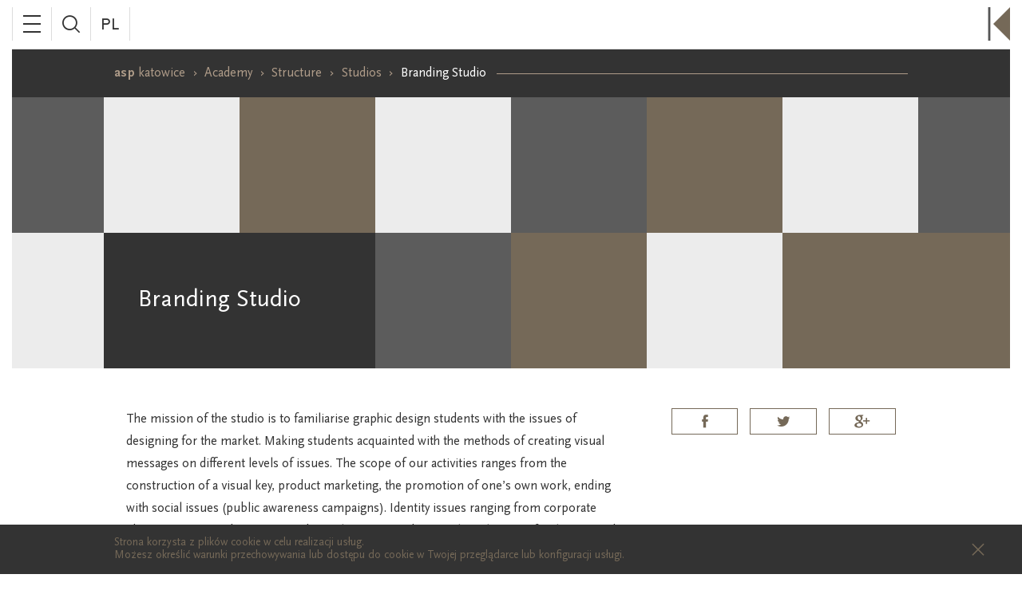

--- FILE ---
content_type: text/html; charset=UTF-8
request_url: https://asp.katowice.pl/en/academy/structure/studios/branding-studio.html
body_size: 7753
content:
<!doctype html>
<html lang="pl-PL" class="no-js">
	<head>

		<!-- Google tag (gtag.js) -->
		<script async src="https://www.googletagmanager.com/gtag/js?id=G-XFQKFX2WV3"></script>
		<script>
		  window.dataLayer = window.dataLayer || [];
		  function gtag(){dataLayer.push(arguments);}
		  gtag('js', new Date());
		
		  gtag('config', 'G-XFQKFX2WV3');
		</script>
		<meta charset="utf-8" />
		<META NAME="ROBOTS" CONTENT="INDEX, FOLLOW">
		<meta http-equiv="Content-Type" content="text/html; charset=utf-8" />
		<meta http-equiv="X-UA-Compatible" content="IE=edge,chrome=1">
		<meta name="viewport" content="width=device-width, initial-scale=1.0, user-scalable=no">
		<meta property="og:title" content="ASP Katowice"/>
		<meta property="og:description" content="ASP Katowice"/>
		<meta property="og:image" content="https://asp.katowice.pl/css/img/aspkatowice.jpg"/>
		<meta property="og:url" content="https://asp.katowice.pl"/>
		<meta property="og:type" content="article"/>
		<title>	 
		Branding Studio - ASP Katowice
	</title>
		<meta name="description" content="	 
		
	">
		<meta name="keywords" content="	 
		
	">
		<meta name="facebook-domain-verification" content="myu9jibsfmmrrcrsypzh8dgmtcavcu" />
		<link rel="shortcut icon" href="/favicon.ico" type="image/x-icon">
				<!--<style type="text/css">
			@import  url("//hello.myfonts.net/count/2ff9d4");
		</style>-->
		<link rel="stylesheet" href="/css/app.min.css?v=1.21.3">
		<script src="/js/app.min.js?v=1.21.3"></script>
		<!-- Google tag (gtag.js) -->
		<script async src="https://www.googletagmanager.com/gtag/js?id=G-XFQKFX2WV3"></script>
		<script>
		  window.dataLayer = window.dataLayer || [];
		  function gtag(){dataLayer.push(arguments);}
		  gtag('js', new Date());
		
		  gtag('config', 'G-XFQKFX2WV3');
		</script>
		<!-- End Google tag (gtag.js) -->
		<!-- GA Google Analytics @ https://m0n.co/ga -->
		<script>
			(function(i,s,o,g,r,a,m){i['GoogleAnalyticsObject']=r;i[r]=i[r]||function(){
			(i[r].q=i[r].q||[]).push(arguments)},i[r].l=1*new Date();a=s.createElement(o),
			m=s.getElementsByTagName(o)[0];a.async=1;a.src=g;m.parentNode.insertBefore(a,m)
			})(window,document,'script','https://www.google-analytics.com/analytics.js','ga');
			ga('create', 'G-XFQKFX2WV3', 'auto');
			ga('send', 'pageview');
		</script>

		<!-- Facebook Pixel Code -->
			<script>
			!function(f,b,e,v,n,t,s)
			{if(f.fbq)return;n=f.fbq=function(){n.callMethod?
			n.callMethod.apply(n,arguments):n.queue.push(arguments)};
			if(!f._fbq)f._fbq=n;n.push=n;n.loaded=!0;n.version='2.0';
			n.queue=[];t=b.createElement(e);t.async=!0;
			t.src=v;s=b.getElementsByTagName(e)[0];
			s.parentNode.insertBefore(t,s)}(window,document,'script',
			'https://connect.facebook.net/en_US/fbevents.js');
			fbq('init', '849327055654460'); 
			fbq('track', 'PageView');
			</script>
			<noscript>
			<img height="1" width="1" src="https://www.facebook.com/tr?id=849327055654460&ev=PageView&noscript=1"/>
			</noscript>
		<!-- End Facebook Pixel Code -->
			<!-- Meta Pixel Code -->
			<script>!function(f,b,e,v,n,t,s){if(f.fbq)return;n=f.fbq=function(){n.callMethod?n.callMethod.apply(n,arguments):n.queue.push(arguments)};
				if(!f._fbq)f._fbq=n;n.push=n;n.loaded=!0;n.version='2.0';
				n.queue=[];t=b.createElement(e);t.async=!0;
				t.src=v;s=b.getElementsByTagName(e)[0];
				s.parentNode.insertBefore(t,s)}(window, document,'script','https://connect.facebook.net/en_US/fbevents.js');
				fbq('init', '627159104767599');
				fbq('track', 'PageView');
			</script>
			<noscript><img height="1" width="1" style="display:none"src=https://www.facebook.com/tr?id=627159104767599&ev=PageView&noscript=1/></noscript>
		<!-- End Meta Pixel Code -->
 	</head>
	<body class="	 
		
	 ">
		<div class="vignette__bottom"></div>
		<header class="header  -folded ">
	<div class="header-dummy"></div>
	<div class="header-wrapper">
		<div class="header-nav">
			<div class="header-nav__icons">
				<a href="#" class="header-nav__icon menu-toggle">
					<div>
						<span></span>
						<span></span>
						<span></span>
					</div>
				</a>
				<a href="#" class="header-nav__icon search-toggle"><span class="font-icon -search"></span></a>

									<a href="/" class="header-nav__icon language-toggle"><span class="font-icon -lang_pl"></span>
					</a>
				 

							</div>
			<div class="header-nav__logo">
				<a href="/en" class="" title="home">
					<svg xmlns="http://www.w3.org/2000/svg" class="bar" preserveAspectRatio="xMaxYMid" height="108" viewBox="0 0 76 108">
						<rect height="108" width="6" y="0." x="6" stroke-width="0"/>
					</svg>
					<svg xmlns="http://www.w3.org/2000/svg" class="text" preserveAspectRatio="xMaxYMid" height="108" viewBox="0 0 76 108">
					    <path d="M18 83.7L3.9 83.7 3.9 79.7 4.8 79.7C4.3 79.3 3.5 78.5 3.5 77.3 3.5 74.6 5.3 73.2 8.4 73.2 11.3 73.2 13.6 75.1 13.6 77.8 13.6 78.4 13.6 79.1 13.3 79.7L18 79.7 18 83.7ZM8.7 77.3C7.2 77.3 6.3 77.7 6.3 78.5 6.3 78.9 6.6 79.2 7.2 79.7L10.2 79.7C10.8 79.7 11.3 79.5 11.3 78.8 11.3 77.9 10.3 77.3 8.7 77.3ZM12.2 57.4C12.6 57.9 12.8 58.1 12.9 58.4 13.3 58.9 13.5 59.6 13.5 60.3 13.5 61.7 12.5 62.7 11.1 62.7 9.8 62.7 8.9 62 8.6 60.7L7.8 57.5 6.2 57.5C5.4 57.5 5.1 58.1 5.1 59.3 5.1 60.2 5.3 60.6 5.8 60.6 5.9 60.6 6 60.6 6.2 60.6L6.5 62.1C6.3 62.2 6.2 62.2 5.9 62.2 4.7 62.2 3.9 60.9 3.9 59 3.9 57.2 4.8 56 6.2 56L11.7 56C12 56 12.1 55.7 12.2 55.3L13.5 55.6C13.4 56.9 13.1 57.3 12.2 57.4ZM11 57.5L9.1 57.5 10 60.9C10.4 61.2 10.6 61.2 10.9 61.2 11.7 61.2 12.1 60.7 12.1 60 12.1 59.3 11.9 58.8 11 57.5ZM11.5 52.8L5.4 52.8 5.4 54.3 4.5 54.3 4.2 52.8 1.5 52.8 1.5 51.3 4.2 51.3 4.2 48.9 5.4 48.9 5.4 51.3 10.6 51.3 11 51.2C11.3 51.2 11.4 51.2 11.5 51.2 11.8 51.2 12 51 12 50.7 12 50.3 11.8 50 11.3 49.4L12.3 48.7C13.2 49.8 13.5 50.3 13.5 51 13.5 52.1 12.7 52.8 11.5 52.8ZM8.7 47.7C6.1 47.7 3.9 45.7 3.9 43.2 3.9 40.8 6.1 38.8 8.7 38.8 11.3 38.8 13.5 40.8 13.5 43.2 13.5 45.7 11.3 47.7 8.7 47.7ZM8.7 40.4C6.8 40.4 5.3 41.6 5.3 43.2 5.3 44.8 6.8 46.1 8.7 46.1 10.6 46.1 12.1 44.8 12.1 43.2 12.1 41.6 10.6 40.4 8.7 40.4ZM4.2 36.1L11.4 33.9 11.6 33.9 11.4 33.9 5.7 31.8 4.2 32.4 4.2 30.9 11.4 28.5 11.6 28.4 11.4 28.4 4.2 26.2 4.2 24.7 13.5 27.8 13.5 29 7.8 31.1 7.3 31.2 7.8 31.3 13.5 33.5 13.5 34.7 4.2 37.7 4.2 36.1ZM13.2 23L4.2 23 4.2 21.5 13.2 21.5 13.2 23ZM8.8 19.2C5.9 19.2 3.9 17.2 3.9 14.5 3.9 14 4 13.6 4.1 13.1 4.3 12.5 4.4 12.2 4.8 11.6L6.1 12.5C5.5 13.2 5.3 13.7 5.3 14.5 5.3 16.3 6.7 17.6 8.7 17.6 10.8 17.6 12.1 16.3 12.1 14.4 12.1 13.5 11.9 13 11.3 12.2L12.5 11.4C12.7 11.7 12.8 11.9 12.9 12 13.3 12.8 13.5 13.7 13.5 14.6 13.5 17.3 11.6 19.2 8.8 19.2ZM8.7 10.5C5.8 10.5 3.9 8.8 3.9 6.2 3.9 4.1 5.4 2.7 7.7 2.7L8.6 2.7 8.6 8.9C10.8 8.9 12.1 7.8 12.1 5.9 12.1 5.1 11.9 4.6 11.2 3.6L12.4 3C13.2 4.3 13.5 5.1 13.5 6.3 13.5 8.8 11.6 10.5 8.7 10.5ZM7.4 4.3C6 4.4 5.3 5.1 5.3 6.3 5.3 7.6 6 8.4 7.4 8.8L7.4 4.3ZM1 23.2C0.4 23.2 0 22.8 0 22.2 0 21.7 0.4 21.2 1 21.2 1.5 21.2 2 21.7 2 22.2 2 22.8 1.5 23.2 1 23.2ZM4.2 63.8L8.3 67.7 13.2 63.8 13.2 65.8 8.3 69.5 4.2 65.8 4.2 63.8ZM13.2 71.1L1.5 71.1 1.5 69.6 13.2 69.6 13.2 71.1ZM4.5 85.3L7 86.2C6.3 87.3 6 88.2 6 89.1 6 89.8 6.3 90 6.6 90 7.1 90 7.4 88.6 7.8 87.4 8.3 86.2 9.1 85.5 10.6 85.5 12.4 85.5 13.6 87.4 13.6 89.8 13.6 92.1 13.1 92.9 12.5 94.2L10 93.3C10.7 92.3 11.1 91.2 11.1 90.2 11.1 89.6 10.9 89.4 10.6 89.4 10 89.4 9.7 90.9 9.2 92 8.8 93.2 8 93.9 6.6 93.9 4.8 93.9 3.5 92 3.5 89.5 3.5 88 3.9 86.6 4.5 85.3ZM6.7 96.1L10.4 96.1C11.1 96.1 11.2 95.9 11.3 95.3 13.2 95.5 13.2 95.6 13.2 95.6 13.3 96.2 13.4 96.8 13.4 97.4 13.4 98.2 13.2 99 12.5 99.4 13.1 100 13.6 101.1 13.6 102.2 13.6 103.9 12.6 105.3 11 105.3 10.2 105.3 8.8 105.2 8.2 102.7L7.5 100.1 6.4 100.1C5.8 100.1 5.6 100.2 5.6 100.8 5.6 101.3 5.9 101.4 6 101.4 6.2 101.4 6.2 101.4 6.3 101.4L6.9 104.8C6.5 105 6.2 105 5.9 105 4.5 105 3.5 103.6 3.5 100.3 3.5 97.5 4.6 96.1 6.7 96.1ZM9.8 101.5C9.9 101.6 10.4 101.6 10.7 101.6 11.1 101.6 11.5 101.4 11.5 101 11.5 100.7 11.2 100.2 11 100.1L9.4 100.1 9.8 101.5Z" class="cls-2"/>
					</svg>
					<svg xmlns="http://www.w3.org/2000/svg" class="triangle" preserveAspectRatio="xMaxYMid" height="108" viewBox="0 0 76 108">
						<path d="M76 0L76 108 21.9 54 76 0 76 0Z" class="cls-1"/>
					</svg>
				</a>
			</div>
		</div>
		<nav class="header-menu">
			<div class="header-menu__search">
								<form action="/en/" method="_POST">
					<input type="text" name="gsearch" placeholder="Search" value="" autocomplete="off">
					<button type="submit"></button>
				</form>
			</div>
			<ul data-level='0'><li data-level='0' data-id='341' class='menu__item'><a tabindex='-1' href='#'>Academy</a><ul data-level='1'><li data-level='1' data-id='494' class='menu__item'><a tabindex='-1' href='/en/academy/about'>About</a></li><li data-level='1' data-id='435' class='menu__item'><a tabindex='-1' href='/en/academy/history'>History</a></li><li data-level='1' data-id='343' class='menu__item'><a tabindex='-1' href='/en/academy/authorities'>Authorities</a></li><li data-level='1' data-id='464' class='menu__item'><a tabindex='-1' href='/en/academy/academic-faculty'>Academic faculty</a></li><li data-level='1' data-id='612' class='menu__item'><a tabindex='-1' href='/en/academy/co-workers'>Co-workers</a></li><li data-level='1' data-id='310' class='menu__item'><a tabindex='-1' href='#'>Structure</a><ul data-level='2'><li data-level='2' data-id='382' class='menu__item'><a tabindex='-1' href='/en/academy/structure/faculty-of-art'>Faculty of Art</a></li><li data-level='2' data-id='383' class='menu__item'><a tabindex='-1' href='/en/academy/structure/faculty-of-design'>Faculty of Design</a></li><li data-level='2' data-id='393' class='menu__item'><a tabindex='-1' href='/en/academy/structure/studios'>Studios</a></li></ul></li><li data-level='1' data-id='355' class='menu__item'><a tabindex='-1' href='/en/academy/campus'>Campus</a></li><li data-level='1' data-id='505' class='menu__item'><a tabindex='-1' href='/en/academy/guest-rooms-at-r50'>Guest rooms at R50</a></li><li data-level='1' data-id='511' class='menu__item'><a tabindex='-1' href='/en/academy/library'>Library</a></li><li data-level='1' data-id='437' class='menu__item'><a tabindex='-1' href='/en/academy/rondo-sztuki-gallery'>Rondo Sztuki Gallery</a></li><li data-level='1' data-id='438' class='menu__item'><a tabindex='-1' href='/en/academy/partners'>Partners</a></li><li data-level='1' data-id='338' class='menu__item'><a tabindex='-1' href='/en/academy/katowice-and-region'>Katowice & region</a></li></ul></li><li data-level='0' data-id='427' class='menu__item'><a tabindex='-1' href='#'>Study</a><ul data-level='1'><li data-level='1' data-id='440' class='menu__item'><a tabindex='-1' href='/en/study/degree-programmes-in-english'>Degree programmes in English</a></li><li data-level='1' data-id='429' class='menu__item'><a tabindex='-1' href='/en/study/degree-programmes-in-polish'>Degree programmes in Polish</a></li><li data-level='1' data-id='430' class='menu__item'><a tabindex='-1' href='/en/study/admission'>Admission</a></li><li data-level='1' data-id='431' class='menu__item'><a tabindex='-1' href='/en/study/fees'>Fees</a></li><li data-level='1' data-id='578' class='menu__item'><a tabindex='-1' href='/en/study/online-advice-on-your-portfolio-and-exam'>Online advice on your portfolio & exam</a></li><li data-level='1' data-id='433' class='menu__item'><a tabindex='-1' href='/en/study/practical-information'>Practical information</a></li><li data-level='1' data-id='519' class='menu__item'><a tabindex='-1' href='/en/study/study-regulations'>Study regulations</a></li></ul></li><li data-level='0' data-id='317' class='menu__item'><a tabindex='-1' href='#'>Erasmus+</a><ul data-level='1'><li data-level='1' data-id='334' class='menu__item'><a tabindex='-1' href='/en/erasmus/general-information'>General information</a></li><li data-level='1' data-id='319' class='menu__item'><a tabindex='-1' href='#'>Course Catalogue</a><ul data-level='2'><li data-level='2' data-id='515' class='menu__item'><a tabindex='-1' href='/en/erasmus/course-catalogue/faculty-of-art'>Faculty of Art</a></li><li data-level='2' data-id='516' class='menu__item'><a tabindex='-1' href='/en/erasmus/course-catalogue/faculty-of-design'>Faculty of Design</a></li></ul></li><li data-level='1' data-id='321' class='menu__item'><a tabindex='-1' href='#'>Application procedure</a><ul data-level='2'><li data-level='2' data-id='322' class='menu__item'><a tabindex='-1' href='/en/erasmus/application-procedure/students-selection-procedure'>Students – selection procedure</a></li><li data-level='2' data-id='323' class='menu__item'><a tabindex='-1' href='/en/erasmus/application-procedure/academic-staff-selection-procedure'>Academic staff – selection procedure</a></li><li data-level='2' data-id='324' class='menu__item'><a tabindex='-1' href='/en/erasmus/application-procedure/administration-staff-selection-procedure'>Administration staff – selection procedure</a></li></ul></li><li data-level='1' data-id='320' class='menu__item'><a tabindex='-1' href='/en/erasmus/academic-calendar'>Academic calendar</a></li><li data-level='1' data-id='333' class='menu__item'><a tabindex='-1' href='/en/erasmus/partners'>Partners</a></li></ul></li><li data-level='0' data-id='345' class='menu__item'><a tabindex='-1' href='#'>Research and projects</a><ul data-level='1'><li data-level='1' data-id='469' class='menu__item'><a tabindex='-1' href='/en/research-and-projects/student-projects'>Student projects</a></li><li data-level='1' data-id='346' class='menu__item'><a tabindex='-1' href='/en/research-and-projects/staff-research-profiles'>Staff Research Profiles</a></li><li data-level='1' data-id='470' class='menu__item'><a tabindex='-1' href='/en/research-and-projects/research-groups-and-network'>Research Groups & Network</a></li><li data-level='1' data-id='525' class='menu__item'><a tabindex='-1' href='/en/research-and-projects/development-programme-for-the-afa-in-katowice'>Development programme for the AFA in Katowice</a></li></ul></li><li data-level='0' data-id='326' class='menu__item'><a tabindex='-1' href='/en/contact'>Contact </a></li></ul>
		</nav>
		<div class="header-overlay">
			<div class="header-search">
				<div class="header-search__wrapper">
					<p>Search</p>
					<div>
						<form action="/en/" method="_POST">
							<input type="text" name="gsearch" placeholder="Search" value="" autocomplete="off" data-autosize-input="">
							<button type="submit"></button>
						</form>
					</div>
				</div>
			</div>
			<nav class="header-submenu">
			</nav>
							<div class="header-breadcrumbs">
					<div class="row">
						<div class="column">
							<ul class="header-breadcrumbs__container">
		<li><a href="/en"><b>asp</b> katowice</a></li>
									<li  data-id="341" ><a  href="#" >Academy</a></li>
												<li  data-id="310" ><a  href="#" >Structure</a></li>
												<li  data-id="393" ><a  href="/en/academy/structure/studios" >Studios</a></li>
												<li ><a  href="#" >Branding Studio</a></li>
						</ul>
						</div>
					</div>
				</div>
					</div>
	</div>
</header>		<div class="-flex-wrapper">
			<div class="content-wrapper">
					<div class="studio-show">
	<div class="studio-header">
													<div class="studio-header__left">
			<div>
															<span class="studio-header__image -icon -square"></span>
																				<span class="studio-header__image -icon -square"></span>
																				<span class="studio-header__image -icon -square"></span>
																				<span class="studio-header__image -icon -square"></span>
																				<span class="studio-header__image -icon -square"></span>
																				<span class="studio-header__image -icon -square"></span>
												</div>
		</div>
		<div class="studio-header__center">
												<span class="studio-header__image -icon -square"></span>
																<span class="studio-header__image -icon -square"></span>
																<span class="studio-header__image -icon -square"></span>
																<span class="studio-header__image -icon -square"></span>
																<span class="studio-header__image -icon -square"></span>
																<span class="studio-header__image -icon -square"></span>
																<span class="studio-header__image -icon -square"></span>
																<span class="studio-header__image -icon -square"></span>
																<span class="studio-header__image -icon -square"></span>
																<span class="studio-header__image -icon -square"></span>
																<span class="studio-header__image -icon -square"></span>
																<span class="studio-header__image -icon -square"></span>
										<div class="studio-header__title -hrect">
				<div>
					<h1>Branding Studio</h1>
				</div>
			</div>
		</div>
		<div class="studio-header__right">
			<div>
															<span class="studio-header__image -icon -square"></span>
																				<span class="studio-header__image -icon -square"></span>
																				<span class="studio-header__image -icon -square"></span>
																				<span class="studio-header__image -icon -square"></span>
																				<span class="studio-header__image -icon -square"></span>
																				<span class="studio-header__image -icon -square"></span>
												</div>
		</div>
	</div>
	<div class="row">
		<aside class="studio-column">
			<div class="sticky">
				<section class="share-panel">
	<a href="https://www.facebook.com/sharer/sharer.php?u=https%3A%2F%2Fasp.katowice.pl%2Fen%2Facademy%2Fstructure%2Fstudios%2Fbranding-studio.html" target="_blank" class="share-panel__button">
		<span class="font-icon -social_fb"></span>
	</a>
	<a href="https://twitter.com/intent/tweet?source=webclient&text=https%3A%2F%2Fasp.katowice.pl%2Fen%2Facademy%2Fstructure%2Fstudios%2Fbranding-studio.html" target="_blank" class="share-panel__button">
		<span class="font-icon -social_tw"></span>
	</a>
	<a href="https://plus.google.com/share?url=https%3A%2F%2Fasp.katowice.pl%2Fen%2Facademy%2Fstructure%2Fstudios%2Fbranding-studio.html" target="_blank" class="share-panel__button">
		<span class="font-icon -social_gp"></span>
	</a>
</section>							</div>
		</aside>
		<article class="studio-info">
							<section class="studio-info__description">
					<p>The mission of the studio is to familiarise graphic design students with the issues of designing for the market. Making students acquainted with the methods of creating visual messages on different levels of issues. The scope of our activities ranges from the construction of a visual key, product marketing, the promotion of one’s own work, ending with social issues (public awareness campaigns). Identity issues ranging from corporate identity to cities and regions. We do not limit our students in the selection of technique and creative resources for their tasks. On the contrary – we reach for various original solutions, from posters to educational games, together.</p>
				</section>
									<ul class="accordion  -active " data-accordion role="tablist">
	<li class="accordion-navigation">
		<a href="#panel1" role="tab" id="panel1-heading" aria-controls="panel1">
			<span>Leading</span>
		</a>
		<div id="panel1" class="accordion-content  -active " role="tabpanel" aria-labelledby="panel1-heading">
			<div>
														<div class="profile-box">
	<div class="profile-box__flex">
		 <a href="/en/academy/academic-faculty/katarzyna-gawrych-olender.html" class="profile-box__image"> 							<div style="background-image:url(/files/profiles/81/Katarzyna%20Gawrych.jpg)" alt="Katarzyna Gawrych-Olender"></div>
					 </a> 		<div class="profile-box__wrapper">
			<h4>
				 <a href="/en/academy/academic-faculty/katarzyna-gawrych-olender.html"> 					Katarzyna Gawrych-Olender
				 </a> 			</h4>
			<div class="profile-box__info">
				<ul><li>professor</li><li>Academy professor</li><li>graphic designer, designer, and poster artist; merges art with design</li></ul>
			</div>
		</div>
	</div>
	<div class="profile-box__info">
		<ul><li>professor</li><li>Academy professor</li><li>graphic designer, designer, and poster artist; merges art with design</li></ul>
	</div>
</div>														<div class="profile-box">
	<div class="profile-box__flex">
		 <a href="/en/academy/academic-faculty/marian-slowicki.html" class="profile-box__image"> 					 </a> 		<div class="profile-box__wrapper">
			<h4>
				 <a href="/en/academy/academic-faculty/marian-slowicki.html"> 					Marian Słowicki
				 </a> 			</h4>
			<div class="profile-box__info">
				<ul><li>PhD</li></ul>
			</div>
		</div>
	</div>
	<div class="profile-box__info">
		<ul><li>PhD</li></ul>
	</div>
</div>														<div class="profile-box">
	<div class="profile-box__flex">
		 <a href="/en/academy/academic-faculty/piotr-dzik.html" class="profile-box__image"> 							<div style="background-image:url(/files/profiles/127/Dzik%20web%201.jpg)" alt="Piotr Dzik"></div>
					 </a> 		<div class="profile-box__wrapper">
			<h4>
				 <a href="/en/academy/academic-faculty/piotr-dzik.html"> 					Piotr Dzik
				 </a> 			</h4>
			<div class="profile-box__info">
				<ul><li>MA</li><li>lecturer</li><li>political scientist and sociologist; active consultant in the field of PR, crisis communication and visual identity in councils</li></ul>
			</div>
		</div>
	</div>
	<div class="profile-box__info">
		<ul><li>MA</li><li>lecturer</li><li>political scientist and sociologist; active consultant in the field of PR, crisis communication and visual identity in councils</li></ul>
	</div>
</div>														<div class="profile-box">
	<div class="profile-box__flex">
		 <a href="/en/academy/academic-faculty/marcin-kasperek.html" class="profile-box__image"> 							<div style="background-image:url(/files/profiles/130/profilowe.jpg)" alt="Marcin Kasperek"></div>
					 </a> 		<div class="profile-box__wrapper">
			<h4>
				 <a href="/en/academy/academic-faculty/marcin-kasperek.html"> 					Marcin Kasperek
				 </a> 			</h4>
			<div class="profile-box__info">
				<ul><li>MA</li></ul>
			</div>
		</div>
	</div>
	<div class="profile-box__info">
		<ul><li>MA</li></ul>
	</div>
</div>							</div>
		</div>
	</li>
</ul>				</article>
	</div>
</div>			</div>
		</div>
		<footer class="footer">
	<div>
		<div>
			<ul class="accordion" data-accordion role="tablist">
				<li class="accordion-navigation">
					<a href="/dofinansowania-ministra-kultury-i-dziedzictwa-narodowego" role="tab" id="panel3a-heading" aria-controls="panel3a" class="-external">
						<img src="/files/footer/MKiDN.svg" alt="Ministerstwo Kultury i Dziedzictwa Narodowego">
						<span>
							<span class="hide-for-large-up">dofinansowania</span>
							<span class="show-for-large-up">dofinansowania Ministerstwa Kultury i Dziedzictwa Narodowego</span>
						</span>
					</a>
					<div id="panel3a" class="accordion-content" role="tabpanel" aria-labelledby="panel3a-heading">
						<div>						
							<span>Programu Edukacja artystyczna na&nbsp;podstawie umowy nr 02146/18/FPK/DEK z&nbsp;dnia 11.07.2018 roku na&nbsp;realizację zadania pn. 10. Triennale Grafiki Polskiej.</span><br><br>

<span>Na podstawie umowy nr 09651/18/FPK/DEK z&nbsp;dnia 03.07.2018 roku Akademia Sztuk Pięknych w&nbsp;Katowicach otrzymała środki finansowe Ministra Kultury i&nbsp;Dziedzictwa Narodowego pochodzące z&nbsp;Funduszu Promocji Kultury na&nbsp;zadanie pn.: „Zakup wyposażenia niezbędnego do procesu kształcenia artystycznego na&nbsp;kierunkach Grafika i&nbsp;Malarstwo ASP w&nbsp;Katowicach”</span><br><br>

<span>Na podstawie umowy nr 86/DF-V/AG/2017 z&nbsp;dnia 24.11.2017 roku Akademia Sztuk Pięknych w&nbsp;Katowicach otrzymała dotację celową na&nbsp;wydatki inwestycyjne ze środków finansowych Ministra Kultury i&nbsp;Dziedzictwa Narodowego pochodzących z&nbsp;budżetu państwa na&nbsp;zadanie pn.: ,,Zakup wyposażenia służącego Akademii Sztuk Pięknych w&nbsp;Katowicach do prowadzenia działalności z&nbsp;zakresu filmu i&nbsp;upowszechniania kultury filmowej”</span><br><br>
							<span><b>Programu Rozwój infrastruktury kultury/Infrastruktura szkolnictwa artystycznego na&nbsp;podstawie umowy Nr 03581/14/FPK/DEK</b></span>
							<p>z dnia 20.05.2014r. uzyskała dofinansowanie ze środków Ministra Kultury i&nbsp;Dziedzictwa Narodowego na&nbsp;realizację zadania: Zakup pierwszego wyposażenia do budynku dydaktyczno-badawczego i&nbsp;kulturalnego ASP w&nbsp;Katowicach</p>
							<span><b>Programu Rozwój infrastruktury kultury na&nbsp;podstawie umowy nr 04146/13/FPK/DEK</b></span>
							<p>z dnia 15.05.2013 roku uzyskała dofinansowanie ze środków Ministra Kultury i&nbsp;Dziedzictwa Narodowego na&nbsp;realizację zadania pn. Rozbudowa zaplecza technicznego pracowni kierunku wzornictwa ASP w&nbsp;Katowicach</p>
							<span><b>Programu Rozwój infrastruktury kultury na&nbsp;podstawie umowy nr 00333/12/DEK</b></span>
							<p>z dnia 30.03.2012 roku uzyskała dofinansowanie ze środków Ministra Kultury i&nbsp;Dziedzictwa Narodowego na&nbsp;realizację zadania pn. OBRAZ I&nbsp;DŹWIĘK – Studio Sztuki Dźwiękowej (sound art studio)</p>
							<span><b>Programu Edukacja kulturalna i&nbsp;diagnoza kultury na&nbsp;podstawie umowy nr 04960/12/DEK</b></span>
							<p>z dnia 19.04.2012 roku uzyskała dofinansowanie ze środków Ministra Kultury i&nbsp;Dziedzictwa Narodowego na&nbsp;realizację zadania pn. ALA MA PIÓRO - WARSZTATY TYPOGRAFICZNE</p>
							<span><b>Programu Promesa Ministra Kultury i&nbsp;Dziedzictwa Narodowego na&nbsp;podstawie umowy nr 01737/13/FPK/DFE</b></span>
							<p>z dnia 10.09.2013 roku uzyskała dofinansowanie ze środków Ministra Kultury i&nbsp;Dziedzictwa Narodowego na&nbsp;realizację zadania pn. „Budowa między ulicami Raciborską a&nbsp;Koszarową w&nbsp;Katowicach budynku dydaktyczno-badawczego i&nbsp;kulturalnego wraz z&nbsp;zagospodarowaniem terenu na&nbsp;otwarty park form przestrzennych”.</p>
							<span><b>Akademia Sztuk Pięknych w&nbsp;Katowicach w&nbsp;ramach Programu Rozwój infrastruktury kultury/Infrastruktura szkolnictwa artystycznego na&nbsp;podstawie umowy Nr 03320/15/FPK/DEK </b></span>
							<p>z dnia 07.07.2015 roku uzyskała dofinansowanie ze środków Ministra Kultury i&nbsp;Dziedzictwa Narodowego na&nbsp;realizację zadania: Zakup pierwszego wyposażenia do budynku dydaktyczno-badawczego i&nbsp;kulturalnego ASP w&nbsp;Katowicach – etap II</p>
						</div>
					</div>
				</li>
			</ul>
		</div>
	</div>
	<div>
		<div>
			<div class="footer-newsletter">
				<div class="form-wrapper">
					<h4>Newsletter</h4>
					<form method="POST" action="https://asp.katowice.pl/newsletter" accept-charset="UTF-8" class="ajax footer-newsletter-form" id="email-form" name="email-form" data-name="Email Form"><input name="_token" type="hidden" value="yS7G42zFxSJI8AHHmTPWf5JN3QIQTXi8gAlcnrt8">    
	         			<label for="email">Your e-mail address.</label>
	                    <input id="email" type="email" name="email" class="footer-newsletter__input"/>
	                    <input type="hidden" name="lang" value="en"/>
	                    <div class="submit-container">
	                        <input type="submit" class="footer-newsletter__submit" value="Sign up" data-wait="Please wait..."/>
	                    </div>
	                    <span class="errorinfo" data-form="email"></span>
	                </form>
	                <div class="thankyou">
	                	<p>Thank you for signing up to our newsletter!</p>
	                </div>
				</div>
			</div>
		</div>
	</div>
	<div>
		<div>
			<div class="footer-copyrights">
				<div class="footer-copyrights__godlo">
					<a href="#"><img src="/files/footer/godlo.png" alt="Polska"></a>
				</div>
				<div class="footer-copyrights__text">ⓒ 2021 ASP Katowice &nbsp;|&nbsp; Made by &nbsp;<a href="https://ortografika.com" target="_blank">Ortografika</a></div>
				<div class="footer-copyrights__bip">
					<a href="http://bip.asp.katowice.pl/"><img src="/files/footer/bip.png" alt="Biuletyn Informacji Publicznej"></a>
				</div>
			</div>
			<div class="footer-copyrights-small">ⓒ 2021 ASP Katowice &nbsp;|&nbsp; Made by &nbsp;<a href="https://ortografika.com" target="_blank">Ortografika</a></div>
		</div>
	</div>
</footer>		<div class="gallery-description -hidden">
			<div class="gallery-description-wrapper">
				<div class="gallery-description-top">
					<div class="gallery-description__title"></div>
				</div>
				<div class="gallery-description-text"></div>
				<div class="gallery-description-bottom"><span class="gallery-description__close"></span></div>
			</div>
		</div>
		<div class="cookieinfo">
			<div class="row">
				<p>Strona korzysta z plików cookie w celu realizacji usług.<br>Możesz określić warunki przechowywania lub dostępu do cookie w Twojej przeglądarce lub konfiguracji usługi.</p>
			</div>
			<a href="#" class="close-icon">
				<svg xmlns="http://www.w3.org/2000/svg" xmlns:xlink="http://www.w3.org/1999/xlink" preserveAspectRatio="xMidYMid" viewBox="0 0 20 20">
				  <g id="closesvg" transform="translate(0,8.0000007)" fill="#fff">
				    <path d="M 0,9.2413787 17.241379,-8.0000007 20,-5.24138 2.7586207,11.999999 z" id="rect-1" />
				    <path d="M 2.758621,-8.0000003 20,9.2413787 17.241379,11.999999 3.4482759e-7,-5.2413796 z" id="rect-2" />
				  </g>
				</svg>
			</a>
		</div>
	</body>
</html>


--- FILE ---
content_type: text/css
request_url: https://asp.katowice.pl/css/app.min.css?v=1.21.3
body_size: 36204
content:
@charset 'UTF-8';/*! PhotoSwipe Default UI CSS by Dmitry Semenov | photoswipe.com | MIT license */.slick-dots li button:before,.slick-next:before,.slick-prev:before{font-family:slick;-webkit-font-smoothing:antialiased;-moz-osx-font-smoothing:grayscale}.pswp,html{-webkit-text-size-adjust:100%}.pswp__container,.pswp__img,.slick-slider{-webkit-user-select:none;-moz-user-select:none;-ms-user-select:none;-webkit-touch-callout:none;-webkit-tap-highlight-color:transparent}.pswp,.pswp__item,.pswp__scroll-wrap,.slick-list{overflow:hidden}.header-menu ul>li a,.header-nav .header-nav__icons .header-nav__icon.menu-toggle div span,.pswp,.pswp__bg,.pswp__container,.pswp__img--placeholder,.pswp__share-modal,.pswp__share-tooltip,.pswp__zoom-wrap{-webkit-backface-visibility:hidden}.pswp--touch .pswp__button--arrow--left,.pswp--touch .pswp__button--arrow--right,.pswp__caption--fake,.slick-loading .slick-slide,.slick-loading .slick-track{visibility:hidden}.accordion:after,.articles-show .articles-show-column:after,.articles-show-header:after,.banners-index.slick-dotted.slick-slider:after,.banners-index:after,.clearfix:after,.content-column:after,.content-header:after,.fields-index .fields-index-column:after,.filter .filter-tags__dropdown .tag-list:after,.profiles-show .profiles-column:after,.profiles-show-header:after,.search-index-header:after,.slick-track:after,.studio-header:after,.studio-show .studio-column:after,[class*=block-grid-]:after,aside .content-lead:after{clear:both}.-tvalign,img{vertical-align:middle}.carousel .ms-bullets-count,body{counter-reset:item}@media (-webkit-min-device-pixel-ratio:1.1),(-webkit-min-device-pixel-ratio:1.09375),(min-resolution:105dpi),(min-resolution:1.1dppx){.pswp--svg .pswp__button,.pswp--svg .pswp__button--arrow--left:before,.pswp--svg .pswp__button--arrow--right:before{background-image:url(images/default-skin.svg)}.pswp--svg .pswp__button--arrow--left,.pswp--svg .pswp__button--arrow--right{background:0 0}}.slick-dots,.slick-next,.slick-prev{position:absolute;display:block;padding:0}@font-face{font-family:slick;font-weight:400;font-style:normal;src:url(fonts/slick.eot);src:url(fonts/slick.eot?#iefix) format('embedded-opentype'),url(fonts/slick.woff) format('woff'),url(fonts/slick.ttf) format('truetype'),url(fonts/slick.svg#slick) format('svg')}.slick-next,.slick-prev{font-size:0;line-height:0;top:50%;width:20px;height:20px;-webkit-transform:translate(0,-50%);-ms-transform:translate(0,-50%);transform:translate(0,-50%);cursor:pointer;color:transparent;border:none;outline:0;background:0 0}.slick-next:focus,.slick-next:hover,.slick-prev:focus,.slick-prev:hover{color:transparent;outline:0;background:0 0}.slick-next:focus:before,.slick-next:hover:before,.slick-prev:focus:before,.slick-prev:hover:before{opacity:1}.slick-next.slick-disabled:before,.slick-prev.slick-disabled:before{opacity:.25}.slick-next:before,.slick-prev:before{font-size:20px;line-height:1;opacity:.75;color:#fff}.slick-prev{left:-25px}[dir=rtl] .slick-prev{right:-25px;left:auto}.slick-prev:before{content:'←'}.slick-next:before,[dir=rtl] .slick-prev:before{content:'→'}.slick-next{right:-25px}[dir=rtl] .slick-next{right:auto;left:-25px}[dir=rtl] .slick-next:before{content:'←'}.slick-dotted.slick-slider{margin-bottom:30px}.slick-dots{bottom:-25px;width:100%;margin:0;list-style:none;text-align:center}.slick-dots li{position:relative;display:inline-block;width:20px;height:20px;margin:0 5px;padding:0;cursor:pointer}.slick-dots li button{font-size:0;line-height:0;display:block;width:20px;height:20px;padding:5px;cursor:pointer;color:transparent;border:0;outline:0;background:0 0}.slick-dots li button:focus,.slick-dots li button:hover{outline:0}.slick-dots li button:focus:before,.slick-dots li button:hover:before{opacity:1}.slick-dots li button:before{font-size:6px;line-height:20px;position:absolute;top:0;left:0;width:20px;height:20px;content:'•';text-align:center;opacity:.25;color:#000}.slick-list,.slick-slider,.slick-track{position:relative;display:block}.slick-dots li.slick-active button:before{opacity:.75;color:#000}.slick-slider{box-sizing:border-box;user-select:none;-khtml-user-select:none;-ms-touch-action:pan-y;touch-action:pan-y}.slick-list{margin:0;padding:0}.slick-list:focus{outline:0}.slick-list.dragging{cursor:pointer;cursor:hand}.slick-slider .slick-list,.slick-slider .slick-track{-webkit-transform:translate3d(0,0,0);-moz-transform:translate3d(0,0,0);-ms-transform:translate3d(0,0,0);-o-transform:translate3d(0,0,0);transform:translate3d(0,0,0)}.slick-track{top:0;left:0}.slick-track:after,.slick-track:before{display:table;content:''}.slick-slide{display:none;float:left;height:100%;min-height:1px}[dir=rtl] .slick-slide{float:right}.slick-slide img{display:block}.slick-slide.slick-loading img{display:none}.slick-slide.dragging img{pointer-events:none}.slick-initialized .slick-slide{display:block}.slick-vertical .slick-slide{display:block;height:auto;border:1px solid transparent}.pswp,.slick-arrow.slick-hidden{display:none}.pswp,.pswp__bg,.pswp__scroll-wrap{height:100%;width:100%;top:0;position:absolute;left:0}/*! PhotoSwipe main CSS by Dmitry Semenov | photoswipe.com | MIT license */.pswp{-ms-touch-action:none;touch-action:none;z-index:1500;outline:0}.pswp--open,.pswp__button{display:block}.pswp *{-webkit-box-sizing:border-box;box-sizing:border-box}.pswp img{max-width:none}.pswp--animate_opacity{opacity:.001;will-change:opacity;-webkit-transition:opacity 333ms cubic-bezier(.4,0,.22,1);transition:opacity 333ms cubic-bezier(.4,0,.22,1)}.pswp--zoom-allowed .pswp__img{cursor:-webkit-zoom-in;cursor:-moz-zoom-in;cursor:zoom-in}.pswp--zoomed-in .pswp__img{cursor:-webkit-grab;cursor:-moz-grab;cursor:grab}.pswp--dragging .pswp__img{cursor:-webkit-grabbing;cursor:-moz-grabbing;cursor:grabbing}.pswp__bg{background:#000;opacity:0;transform:translateZ(0);will-change:opacity}.pswp__container,.pswp__zoom-wrap{-ms-touch-action:none;touch-action:none;position:absolute;left:0;right:0;top:0;bottom:0}.pswp__container,.pswp__img{user-select:none}.pswp__zoom-wrap{position:absolute;width:100%;-webkit-transform-origin:left top;-ms-transform-origin:left top;transform-origin:left top;-webkit-transition:-webkit-transform 333ms cubic-bezier(.4,0,.22,1);transition:transform 333ms cubic-bezier(.4,0,.22,1)}.pswp__bg{-webkit-transition:opacity 333ms cubic-bezier(.4,0,.22,1);transition:opacity 333ms cubic-bezier(.4,0,.22,1)}.pswp--animated-in .pswp__bg,.pswp--animated-in .pswp__zoom-wrap{-webkit-transition:none;transition:none}.pswp__item{position:absolute;left:0;right:0;top:0;bottom:0}.pswp__img{position:absolute;width:auto;height:auto;top:0;left:0}.pswp__img--placeholder--blank{background:#222}.pswp--ie .pswp__img{width:100%!important;height:auto!important;left:0;top:0}.pswp__error-msg{position:absolute;left:0;top:50%;width:100%;text-align:center;font-size:14px;line-height:16px;margin-top:-8px;color:#CCC}.pswp__error-msg a{color:#CCC;text-decoration:underline}.pswp__share-tooltip a,.vevent abbr,a{text-decoration:none}/*! PhotoSwipe Default UI CSS by Dmitry Semenov | photoswipe.com | MIT license */.pswp__button{position:relative;cursor:pointer;overflow:visible;-webkit-appearance:none;border:0;padding:0;margin:0;float:right;opacity:.75;-webkit-transition:opacity .2s;transition:opacity .2s;-webkit-box-shadow:none;box-shadow:none}.pswp__button:focus,.pswp__button:hover{opacity:1}.pswp__button:active{outline:0;opacity:.9}.pswp__button::-moz-focus-inner{padding:0;border:0}.pswp__ui--over-close .pswp__button--close{opacity:1}.pswp__button,.pswp__button--arrow--left:before,.pswp__button--arrow--right:before{background:url(default-skin.png) no-repeat;background-size:264px 88px;width:44px;height:44px}@media (-webkit-min-device-pixel-ratio:1.1),(-webkit-min-device-pixel-ratio:1.09375),(min-resolution:105dpi),(min-resolution:1.1dppx){.pswp--svg .pswp__button,.pswp--svg .pswp__button--arrow--left:before,.pswp--svg .pswp__button--arrow--right:before{background-image:url(default-skin.svg)}.pswp--svg .pswp__button--arrow--left,.pswp--svg .pswp__button--arrow--right{background:0 0}}.pswp__button--close{background-position:0 -44px}.pswp__button--share{background-position:-44px -44px}.pswp__button--fs{display:none}.pswp--supports-fs .pswp__button--fs{display:block}.pswp--fs .pswp__button--fs{background-position:-44px 0}.pswp__button--zoom{display:none;background-position:-88px 0}.pswp--zoom-allowed .pswp__button--zoom{display:block}.pswp--zoomed-in .pswp__button--zoom{background-position:-132px 0}.pswp__button--arrow--left,.pswp__button--arrow--right{background:0 0;top:50%;margin-top:-50px;width:70px;height:100px;position:absolute}.pswp__button--arrow--left{left:0}.pswp__button--arrow--right{right:0}.pswp__button--arrow--left:before,.pswp__button--arrow--right:before{content:'';top:35px;background-color:rgba(0,0,0,.3);height:30px;width:32px;position:absolute}.pswp__button--arrow--left:before{left:6px;background-position:-138px -44px}.pswp__button--arrow--right:before{right:6px;background-position:-94px -44px}.pswp__counter,.pswp__share-modal{-webkit-user-select:none;-moz-user-select:none;-ms-user-select:none;user-select:none}.pswp__share-modal{display:block;background:rgba(0,0,0,.5);width:100%;height:100%;top:0;left:0;padding:10px;position:absolute;z-index:1600;opacity:0;-webkit-transition:opacity .25s ease-out;transition:opacity .25s ease-out;will-change:opacity}.pswp__share-modal--hidden{display:none}.pswp__share-tooltip{z-index:1620;position:absolute;background:#FFF;top:56px;border-radius:2px;display:block;width:auto;right:44px;-webkit-box-shadow:0 2px 5px rgba(0,0,0,.25);box-shadow:0 2px 5px rgba(0,0,0,.25);-webkit-transform:translateY(6px);-ms-transform:translateY(6px);transform:translateY(6px);-webkit-transition:-webkit-transform .25s;transition:transform .25s;will-change:transform}.pswp__share-tooltip a{display:block;padding:8px 12px;color:#000;font-size:14px;line-height:18px}.pswp__share-tooltip a:hover{text-decoration:none;color:#000}.pswp__share-tooltip a:first-child{border-radius:2px 2px 0 0}.pswp__share-tooltip a:last-child{border-radius:0 0 2px 2px}.pswp__share-modal--fade-in{opacity:1}.pswp__share-modal--fade-in .pswp__share-tooltip{-webkit-transform:translateY(0);-ms-transform:translateY(0);transform:translateY(0)}.pswp--touch .pswp__share-tooltip a{padding:16px 12px}a.pswp__share--facebook:before{content:'';display:block;width:0;height:0;position:absolute;top:-12px;right:15px;border:6px solid transparent;border-bottom-color:#FFF;-webkit-pointer-events:none;-moz-pointer-events:none;pointer-events:none}.pswp__caption--empty,.pswp__ui--one-slide .pswp__button--arrow--left,.pswp__ui--one-slide .pswp__button--arrow--right,.pswp__ui--one-slide .pswp__counter{display:none}.pswp__counter,.pswp__preloader{height:44px;top:0;position:absolute}a.pswp__share--facebook:hover{background:#3E5C9A;color:#FFF}a.pswp__share--facebook:hover:before{border-bottom-color:#3E5C9A}a.pswp__share--twitter:hover{background:#55ACEE;color:#FFF}a.pswp__share--pinterest:hover{background:#CCC;color:#CE272D}a.pswp__share--download:hover{background:#DDD}.pswp__counter{left:0;font-size:13px;line-height:44px;color:#FFF;opacity:.75;padding:0 10px}.pswp__caption{position:absolute;left:0;bottom:0;width:100%;min-height:44px}.pswp__caption small{font-size:11px;color:#BBB}.pswp__caption__center{text-align:left;max-width:420px;margin:0 auto;font-size:13px;padding:10px;line-height:20px;color:#CCC}.pswp--has_mouse .pswp__button--arrow--left,.pswp--has_mouse .pswp__button--arrow--right,.pswp__ui{visibility:visible}.pswp__preloader{width:44px;left:50%;margin-left:-22px;opacity:0;-webkit-transition:opacity .25s ease-out;transition:opacity .25s ease-out;will-change:opacity;direction:ltr}.pswp--css_animation .pswp__preloader--active,.pswp__preloader--active{opacity:1}.pswp__preloader__icn{width:20px;height:20px;margin:12px}.pswp__preloader--active .pswp__preloader__icn{background:url(preloader.gif) no-repeat}.pswp--css_animation .pswp__preloader--active .pswp__preloader__icn{-webkit-animation:clockwise .5s linear infinite;animation:clockwise .5s linear infinite}.pswp--css_animation .pswp__preloader--active .pswp__preloader__donut{-webkit-animation:donut-rotate 1s cubic-bezier(.4,0,.22,1) infinite;animation:donut-rotate 1s cubic-bezier(.4,0,.22,1) infinite}.pswp--css_animation .pswp__preloader__icn{background:0 0;opacity:.75;width:14px;height:14px;position:absolute;left:15px;top:15px;margin:0}.pswp--css_animation .pswp__preloader__cut{position:relative;width:7px;height:14px;overflow:hidden}.pswp--css_animation .pswp__preloader__donut{-webkit-box-sizing:border-box;box-sizing:border-box;width:14px;height:14px;border:2px solid #FFF;border-radius:50%;border-left-color:transparent;border-bottom-color:transparent;position:absolute;top:0;left:0;background:0 0;margin:0}@media screen and (max-width:1024px){.pswp__preloader{position:relative;left:auto;top:auto;margin:0;float:right}}@-webkit-keyframes clockwise{0%{-webkit-transform:rotate(0);transform:rotate(0)}100%{-webkit-transform:rotate(360deg);transform:rotate(360deg)}}@keyframes clockwise{0%{-webkit-transform:rotate(0);transform:rotate(0)}100%{-webkit-transform:rotate(360deg);transform:rotate(360deg)}}@-webkit-keyframes donut-rotate{0%,100%{-webkit-transform:rotate(0);transform:rotate(0)}50%{-webkit-transform:rotate(-140deg);transform:rotate(-140deg)}}@keyframes donut-rotate{0%,100%{-webkit-transform:rotate(0);transform:rotate(0)}50%{-webkit-transform:rotate(-140deg);transform:rotate(-140deg)}}.pswp__ui{-webkit-font-smoothing:auto;opacity:1;z-index:1550}.pswp__top-bar{position:absolute;left:0;top:0;height:44px;width:100%}.flex-video,body{position:relative}.pswp--has_mouse .pswp__button--arrow--left,.pswp--has_mouse .pswp__button--arrow--right,.pswp__caption,.pswp__top-bar{-webkit-backface-visibility:hidden;will-change:opacity;-webkit-transition:opacity 333ms cubic-bezier(.4,0,.22,1);transition:opacity 333ms cubic-bezier(.4,0,.22,1)}.invisible,.reveal-modal{visibility:hidden}.pswp__caption,.pswp__top-bar{background-color:rgba(0,0,0,.5)}.pswp__ui--fit .pswp__caption,.pswp__ui--fit .pswp__top-bar{background-color:rgba(0,0,0,.3)}.pswp__ui--idle .pswp__button--arrow--left,.pswp__ui--idle .pswp__button--arrow--right,.pswp__ui--idle .pswp__top-bar{opacity:0}.pswp__ui--hidden .pswp__button--arrow--left,.pswp__ui--hidden .pswp__button--arrow--right,.pswp__ui--hidden .pswp__caption,.pswp__ui--hidden .pswp__top-bar{opacity:.001}.pswp__element--disabled{display:none!important}.pswp--minimal--dark .pswp__top-bar{background:0 0}@font-face{font-family:icomoon;font-style:normal;font-weight:400;src:url(/css/fonts/icomoon.eot?#iefix) format("embedded-opentype"),url(/css/fonts/icomoon.woff2) format("woff2"),url(/css/fonts/icomoon.woff) format("woff"),url(/css/fonts/icomoon.ttf) format("truetype"),url(/css/fonts/icomoon.svg#icomoon) format("svg")}@font-face{font-family:Scala;font-style:normal;font-weight:400;src:url(/css/fonts/2FF9D4_9_0.eot?#iefix) format("embedded-opentype"),url(/css/fonts/2FF9D4_9_0.woff2) format("woff2"),url(/css/fonts/2FF9D4_9_0.woff) format("woff"),url(/css/fonts/2FF9D4_9_0.ttf) format("truetype"),url(/css/fonts/2FF9D4_9_0.svg#Scala) format("svg")}@font-face{font-family:Scala;font-style:italic;font-weight:400;src:url(/css/fonts/2FF9D4_8_0.eot?#iefix) format("embedded-opentype"),url(/css/fonts/2FF9D4_8_0.woff2) format("woff2"),url(/css/fonts/2FF9D4_8_0.woff) format("woff"),url(/css/fonts/2FF9D4_8_0.ttf) format("truetype"),url(/css/fonts/2FF9D4_8_0.svg#Scala) format("svg")}@font-face{font-family:Scala;font-style:normal;font-weight:700;src:url(/css/fonts/2FF9D4_7_0.eot?#iefix) format("embedded-opentype"),url(/css/fonts/2FF9D4_7_0.woff2) format("woff2"),url(/css/fonts/2FF9D4_7_0.woff) format("woff"),url(/css/fonts/2FF9D4_7_0.ttf) format("truetype"),url(/css/fonts/2FF9D4_7_0.svg#Scala) format("svg")}@font-face{font-family:Scala;font-style:italic;font-weight:700;src:url(/css/fonts/2FF9D4_0_0.eot?#iefix) format("embedded-opentype"),url(/css/fonts/2FF9D4_0_0.woff2) format("woff2"),url(/css/fonts/2FF9D4_0_0.woff) format("woff"),url(/css/fonts/2FF9D4_0_0.ttf) format("truetype"),url(/css/fonts/2FF9D4_0_0.svg#Scala) format("svg")}meta.foundation-version{font-family:"/5.5.3/"}meta.foundation-mq-small{font-family:"/only screen/";width:0}meta.foundation-mq-small-only{font-family:"/only screen and (max-width: 46em)/";width:0}meta.foundation-mq-medium{font-family:"/only screen and (min-width:46.063em)/";width:46.063em}meta.foundation-mq-medium-only{font-family:"/only screen and (min-width:46.063em) and (max-width:63.94em)/";width:46.063em}meta.foundation-mq-large{font-family:"/only screen and (min-width:64em)/";width:64em}meta.foundation-mq-large-only{font-family:"/only screen and (min-width:64em) and (max-width:90em)/";width:64em}meta.foundation-mq-xlarge{font-family:"/only screen and (min-width:90.063em)/";width:90.063em}meta.foundation-mq-xlarge-only{font-family:"/only screen and (min-width:90.063em) and (max-width:120em)/";width:90.063em}meta.foundation-mq-xxlarge{font-family:"/only screen and (min-width:120.0625em)/";width:120.0625em}meta.foundation-data-attribute-namespace{font-family:false}body,html{height:100%;font-size:16px}*,:after,:before{-webkit-box-sizing:border-box;-moz-box-sizing:border-box;box-sizing:border-box}body{background:#fff;color:#333;cursor:auto;font-family:Scala,Helvetica,Roboto,Arial,sans-serif;font-style:normal;font-weight:400;line-height:1.5;margin:0;padding:0}a:hover{cursor:pointer}img{max-width:100%;height:auto;-ms-interpolation-mode:bicubic}#map_canvas embed,#map_canvas img,#map_canvas object,.map_canvas embed,.map_canvas img,.map_canvas object,.mqa-display embed,.mqa-display img,.mqa-display object{max-width:none!important}.left{float:left!important}.right{float:right!important}.accordion:after,.accordion:before,.articles-show .articles-show-column:after,.articles-show .articles-show-column:before,.articles-show-header:after,.articles-show-header:before,.banners-index.slick-dotted.slick-slider:after,.banners-index.slick-dotted.slick-slider:before,.banners-index:after,.banners-index:before,.clearfix:after,.clearfix:before,.content-column:after,.content-column:before,.content-header:after,.content-header:before,.fields-index .fields-index-column:after,.fields-index .fields-index-column:before,.filter .filter-tags__dropdown .tag-list:after,.filter .filter-tags__dropdown .tag-list:before,.profiles-show .profiles-column:after,.profiles-show .profiles-column:before,.profiles-show-header:after,.profiles-show-header:before,.search-index-header:after,.search-index-header:before,.studio-header:after,.studio-header:before,.studio-show .studio-column:after,.studio-show .studio-column:before,aside .content-lead:after,aside .content-lead:before{content:" ";display:table}.hide{display:none}.antialiased{-webkit-font-smoothing:antialiased;-moz-osx-font-smoothing:grayscale}img{display:inline-block}textarea{height:auto;min-height:50px;resize:none}select{width:100%}[class*=block-grid-]{display:block;padding:0;margin:0 -.625rem}[class*=block-grid-]:after,[class*=block-grid-]:before{content:" ";display:table}[class*=block-grid-]>li{display:block;float:left;height:auto;padding:0 .625rem 1.25rem}.row .row.collapse:after,.row .row.collapse:before,.row .row:after,.row .row:before,.row:after,.row:before{content:" ";display:table}@media only screen{.small-block-grid-1>li{list-style:none;width:100%}.small-block-grid-1>li:nth-of-type(1n){clear:none}.small-block-grid-1>li:nth-of-type(1n+1){clear:both}.small-block-grid-2>li{list-style:none;width:50%}.small-block-grid-2>li:nth-of-type(1n){clear:none}.small-block-grid-2>li:nth-of-type(2n+1){clear:both}.small-block-grid-3>li{list-style:none;width:33.33333%}.small-block-grid-3>li:nth-of-type(1n){clear:none}.small-block-grid-3>li:nth-of-type(3n+1){clear:both}.small-block-grid-4>li{list-style:none;width:25%}.small-block-grid-4>li:nth-of-type(1n){clear:none}.small-block-grid-4>li:nth-of-type(4n+1){clear:both}.small-block-grid-5>li{list-style:none;width:20%}.small-block-grid-5>li:nth-of-type(1n){clear:none}.small-block-grid-5>li:nth-of-type(5n+1){clear:both}.small-block-grid-6>li{list-style:none;width:16.66667%}.small-block-grid-6>li:nth-of-type(1n){clear:none}.small-block-grid-6>li:nth-of-type(6n+1){clear:both}.small-block-grid-7>li{list-style:none;width:14.28571%}.small-block-grid-7>li:nth-of-type(1n){clear:none}.small-block-grid-7>li:nth-of-type(7n+1){clear:both}.small-block-grid-8>li{list-style:none;width:12.5%}.small-block-grid-8>li:nth-of-type(1n){clear:none}.small-block-grid-8>li:nth-of-type(8n+1){clear:both}.small-block-grid-9>li{list-style:none;width:11.11111%}.small-block-grid-9>li:nth-of-type(1n){clear:none}.small-block-grid-9>li:nth-of-type(9n+1){clear:both}.small-block-grid-10>li{list-style:none;width:10%}.small-block-grid-10>li:nth-of-type(1n){clear:none}.small-block-grid-10>li:nth-of-type(10n+1){clear:both}.small-block-grid-11>li{list-style:none;width:9.09091%}.small-block-grid-11>li:nth-of-type(1n){clear:none}.small-block-grid-11>li:nth-of-type(11n+1){clear:both}.small-block-grid-12>li{list-style:none;width:8.33333%}.small-block-grid-12>li:nth-of-type(1n){clear:none}.small-block-grid-12>li:nth-of-type(12n+1){clear:both}}@media only screen and (min-width:46.063em){.medium-block-grid-1>li{list-style:none;width:100%}.medium-block-grid-1>li:nth-of-type(1n){clear:none}.medium-block-grid-1>li:nth-of-type(1n+1){clear:both}.medium-block-grid-2>li{list-style:none;width:50%}.medium-block-grid-2>li:nth-of-type(1n){clear:none}.medium-block-grid-2>li:nth-of-type(2n+1){clear:both}.medium-block-grid-3>li{list-style:none;width:33.33333%}.medium-block-grid-3>li:nth-of-type(1n){clear:none}.medium-block-grid-3>li:nth-of-type(3n+1){clear:both}.medium-block-grid-4>li{list-style:none;width:25%}.medium-block-grid-4>li:nth-of-type(1n){clear:none}.medium-block-grid-4>li:nth-of-type(4n+1){clear:both}.medium-block-grid-5>li{list-style:none;width:20%}.medium-block-grid-5>li:nth-of-type(1n){clear:none}.medium-block-grid-5>li:nth-of-type(5n+1){clear:both}.medium-block-grid-6>li{list-style:none;width:16.66667%}.medium-block-grid-6>li:nth-of-type(1n){clear:none}.medium-block-grid-6>li:nth-of-type(6n+1){clear:both}.medium-block-grid-7>li{list-style:none;width:14.28571%}.medium-block-grid-7>li:nth-of-type(1n){clear:none}.medium-block-grid-7>li:nth-of-type(7n+1){clear:both}.medium-block-grid-8>li{list-style:none;width:12.5%}.medium-block-grid-8>li:nth-of-type(1n){clear:none}.medium-block-grid-8>li:nth-of-type(8n+1){clear:both}.medium-block-grid-9>li{list-style:none;width:11.11111%}.medium-block-grid-9>li:nth-of-type(1n){clear:none}.medium-block-grid-9>li:nth-of-type(9n+1){clear:both}.medium-block-grid-10>li{list-style:none;width:10%}.medium-block-grid-10>li:nth-of-type(1n){clear:none}.medium-block-grid-10>li:nth-of-type(10n+1){clear:both}.medium-block-grid-11>li{list-style:none;width:9.09091%}.medium-block-grid-11>li:nth-of-type(1n){clear:none}.medium-block-grid-11>li:nth-of-type(11n+1){clear:both}.medium-block-grid-12>li{list-style:none;width:8.33333%}.medium-block-grid-12>li:nth-of-type(1n){clear:none}.medium-block-grid-12>li:nth-of-type(12n+1){clear:both}}@media only screen and (min-width:64em){.large-block-grid-1>li{list-style:none;width:100%}.large-block-grid-1>li:nth-of-type(1n){clear:none}.large-block-grid-1>li:nth-of-type(1n+1){clear:both}.large-block-grid-2>li{list-style:none;width:50%}.large-block-grid-2>li:nth-of-type(1n){clear:none}.large-block-grid-2>li:nth-of-type(2n+1){clear:both}.large-block-grid-3>li{list-style:none;width:33.33333%}.large-block-grid-3>li:nth-of-type(1n){clear:none}.large-block-grid-3>li:nth-of-type(3n+1){clear:both}.large-block-grid-4>li{list-style:none;width:25%}.large-block-grid-4>li:nth-of-type(1n){clear:none}.large-block-grid-4>li:nth-of-type(4n+1){clear:both}.large-block-grid-5>li{list-style:none;width:20%}.large-block-grid-5>li:nth-of-type(1n){clear:none}.large-block-grid-5>li:nth-of-type(5n+1){clear:both}.large-block-grid-6>li{list-style:none;width:16.66667%}.large-block-grid-6>li:nth-of-type(1n){clear:none}.large-block-grid-6>li:nth-of-type(6n+1){clear:both}.large-block-grid-7>li{list-style:none;width:14.28571%}.large-block-grid-7>li:nth-of-type(1n){clear:none}.large-block-grid-7>li:nth-of-type(7n+1){clear:both}.large-block-grid-8>li{list-style:none;width:12.5%}.large-block-grid-8>li:nth-of-type(1n){clear:none}.large-block-grid-8>li:nth-of-type(8n+1){clear:both}.large-block-grid-9>li{list-style:none;width:11.11111%}.large-block-grid-9>li:nth-of-type(1n){clear:none}.large-block-grid-9>li:nth-of-type(9n+1){clear:both}.large-block-grid-10>li{list-style:none;width:10%}.large-block-grid-10>li:nth-of-type(1n){clear:none}.large-block-grid-10>li:nth-of-type(10n+1){clear:both}.large-block-grid-11>li{list-style:none;width:9.09091%}.large-block-grid-11>li:nth-of-type(1n){clear:none}.large-block-grid-11>li:nth-of-type(11n+1){clear:both}.large-block-grid-12>li{list-style:none;width:8.33333%}.large-block-grid-12>li:nth-of-type(1n){clear:none}.large-block-grid-12>li:nth-of-type(12n+1){clear:both}}.flex-video{height:0;margin-bottom:1rem;overflow:hidden;padding-bottom:67.5%;padding-top:1.5625rem}.flex-video.widescreen{padding-bottom:56.34%}.flex-video.vimeo{padding-top:0}.flex-video embed,.flex-video iframe,.flex-video object,.flex-video video{height:100%;position:absolute;top:0;width:100%;left:0}.row{margin:0 auto;max-width:87.5rem;width:100%}.row:after{clear:both}.row.collapse>.column,.row.collapse>.columns{padding-left:0;padding-right:0}.row.collapse .row{margin-left:0;margin-right:0}.row .row{margin:0 -.9375rem;max-width:none;width:auto}.row .row:after{clear:both}.row .row.collapse{margin:0;max-width:none;width:auto}.row .row.collapse:after{clear:both}.column,.columns{padding-left:.9375rem;padding-right:.9375rem;width:100%;float:left}.column+.column:last-child,.column+.columns:last-child,.columns+.column:last-child,.columns+.columns:last-child{float:right}.column+.column.end,.column+.columns.end,.columns+.column.end,.columns+.columns.end{float:left}@media only screen{.column,.columns,.small-pull-0,.small-pull-1,.small-pull-10,.small-pull-11,.small-pull-2,.small-pull-3,.small-pull-4,.small-pull-5,.small-pull-6,.small-pull-7,.small-pull-8,.small-pull-9,.small-push-0,.small-push-1,.small-push-10,.small-push-11,.small-push-2,.small-push-3,.small-push-4,.small-push-5,.small-push-7,.small-push-8,.small-push-9{position:relative}.small-push-0{left:0;right:auto}.small-pull-0{right:0;left:auto}.small-push-1{left:8.33333%;right:auto}.small-pull-1{right:8.33333%;left:auto}.small-push-2{left:16.66667%;right:auto}.small-pull-2{right:16.66667%;left:auto}.small-push-3{left:25%;right:auto}.small-pull-3{right:25%;left:auto}.small-push-4{left:33.33333%;right:auto}.small-pull-4{right:33.33333%;left:auto}.small-push-5{left:41.66667%;right:auto}.small-pull-5{right:41.66667%;left:auto}.small-push-6{position:relative;left:50%;right:auto}.small-pull-6{right:50%;left:auto}.small-push-7{left:58.33333%;right:auto}.small-pull-7{right:58.33333%;left:auto}.small-push-8{left:66.66667%;right:auto}.small-pull-8{right:66.66667%;left:auto}.small-push-9{left:75%;right:auto}.small-pull-9{right:75%;left:auto}.small-push-10{left:83.33333%;right:auto}.small-pull-10{right:83.33333%;left:auto}.small-push-11{left:91.66667%;right:auto}.small-pull-11{right:91.66667%;left:auto}.column,.columns{padding-left:.9375rem;padding-right:.9375rem;float:left}.small-1{width:8.33333%}.small-2{width:16.66667%}.small-3{width:25%}.small-4{width:33.33333%}.small-5{width:41.66667%}.small-6{width:50%}.small-7{width:58.33333%}.small-8{width:66.66667%}.small-9{width:75%}.small-10{width:83.33333%}.small-11{width:91.66667%}.small-12{width:100%}.small-offset-0{margin-left:0!important}.small-offset-1{margin-left:8.33333%!important}.small-offset-2{margin-left:16.66667%!important}.small-offset-3{margin-left:25%!important}.small-offset-4{margin-left:33.33333%!important}.small-offset-5{margin-left:41.66667%!important}.small-offset-6{margin-left:50%!important}.small-offset-7{margin-left:58.33333%!important}.small-offset-8{margin-left:66.66667%!important}.small-offset-9{margin-left:75%!important}.small-offset-10{margin-left:83.33333%!important}.small-offset-11{margin-left:91.66667%!important}.small-reset-order{float:left;left:auto;margin-left:0;margin-right:0;right:auto}.column.small-centered,.columns.small-centered{margin-left:auto;margin-right:auto;float:none}.column.small-uncentered,.columns.small-uncentered{float:left;margin-left:0;margin-right:0}.column.small-centered:last-child,.columns.small-centered:last-child{float:none}.column.small-uncentered:last-child,.columns.small-uncentered:last-child{float:left}.column.small-uncentered.opposite,.columns.small-uncentered.opposite{float:right}.row.small-collapse>.column,.row.small-collapse>.columns{padding-left:0;padding-right:0}.row.small-collapse .row{margin-left:0;margin-right:0}.row.small-uncollapse>.column,.row.small-uncollapse>.columns{padding-left:.9375rem;padding-right:.9375rem;float:left}}@media only screen and (min-width:46.063em){.medium-pull-0,.medium-pull-1,.medium-pull-10,.medium-pull-11,.medium-pull-2,.medium-pull-3,.medium-pull-4,.medium-pull-5,.medium-pull-6,.medium-pull-7,.medium-pull-8,.medium-pull-9,.medium-push-0,.medium-push-1,.medium-push-10,.medium-push-11,.medium-push-2,.medium-push-3,.medium-push-4,.medium-push-5,.medium-push-6,.medium-push-7,.medium-push-8,.medium-push-9,.pull-0,.pull-1,.pull-10,.pull-11,.pull-2,.pull-3,.pull-4,.pull-5,.pull-6,.pull-7,.pull-8,.pull-9,.push-0,.push-1,.push-10,.push-11,.push-2,.push-3,.push-4,.push-5,.push-6,.push-7,.push-8,.push-9{position:relative}.medium-push-0{left:0;right:auto}.medium-pull-0{right:0;left:auto}.medium-push-1{left:8.33333%;right:auto}.medium-pull-1{right:8.33333%;left:auto}.medium-push-2{left:16.66667%;right:auto}.medium-pull-2{right:16.66667%;left:auto}.medium-push-3{left:25%;right:auto}.medium-pull-3{right:25%;left:auto}.medium-push-4{left:33.33333%;right:auto}.medium-pull-4{right:33.33333%;left:auto}.medium-push-5{left:41.66667%;right:auto}.medium-pull-5{right:41.66667%;left:auto}.medium-push-6{left:50%;right:auto}.medium-pull-6{right:50%;left:auto}.medium-push-7{left:58.33333%;right:auto}.medium-pull-7{right:58.33333%;left:auto}.medium-push-8{left:66.66667%;right:auto}.medium-pull-8{right:66.66667%;left:auto}.medium-push-9{left:75%;right:auto}.medium-pull-9{right:75%;left:auto}.medium-push-10{left:83.33333%;right:auto}.medium-pull-10{right:83.33333%;left:auto}.medium-push-11{left:91.66667%;right:auto}.medium-pull-11{right:91.66667%;left:auto}.column,.columns{position:relative;padding-left:.9375rem;padding-right:.9375rem;float:left}.medium-1{width:8.33333%}.medium-2{width:16.66667%}.medium-3{width:25%}.medium-4{width:33.33333%}.medium-5{width:41.66667%}.medium-6{width:50%}.medium-7{width:58.33333%}.medium-8{width:66.66667%}.medium-9{width:75%}.medium-10{width:83.33333%}.medium-11{width:91.66667%}.medium-12{width:100%}.medium-offset-0{margin-left:0!important}.medium-offset-1{margin-left:8.33333%!important}.medium-offset-2{margin-left:16.66667%!important}.medium-offset-3{margin-left:25%!important}.medium-offset-4{margin-left:33.33333%!important}.medium-offset-5{margin-left:41.66667%!important}.medium-offset-6{margin-left:50%!important}.medium-offset-7{margin-left:58.33333%!important}.medium-offset-8{margin-left:66.66667%!important}.medium-offset-9{margin-left:75%!important}.medium-offset-10{margin-left:83.33333%!important}.medium-offset-11{margin-left:91.66667%!important}.medium-reset-order{float:left;left:auto;margin-left:0;margin-right:0;right:auto}.column.medium-centered,.columns.medium-centered{margin-left:auto;margin-right:auto;float:none}.column.medium-uncentered,.columns.medium-uncentered{float:left;margin-left:0;margin-right:0}.column.medium-centered:last-child,.columns.medium-centered:last-child{float:none}.column.medium-uncentered:last-child,.columns.medium-uncentered:last-child{float:left}.column.medium-uncentered.opposite,.columns.medium-uncentered.opposite{float:right}.row.medium-collapse>.column,.row.medium-collapse>.columns{padding-left:0;padding-right:0}.row.medium-collapse .row{margin-left:0;margin-right:0}.row.medium-uncollapse>.column,.row.medium-uncollapse>.columns{padding-left:.9375rem;padding-right:.9375rem;float:left}.push-0{left:0;right:auto}.pull-0{right:0;left:auto}.push-1{left:8.33333%;right:auto}.pull-1{right:8.33333%;left:auto}.push-2{left:16.66667%;right:auto}.pull-2{right:16.66667%;left:auto}.push-3{left:25%;right:auto}.pull-3{right:25%;left:auto}.push-4{left:33.33333%;right:auto}.pull-4{right:33.33333%;left:auto}.push-5{left:41.66667%;right:auto}.pull-5{right:41.66667%;left:auto}.push-6{left:50%;right:auto}.pull-6{right:50%;left:auto}.push-7{left:58.33333%;right:auto}.pull-7{right:58.33333%;left:auto}.push-8{left:66.66667%;right:auto}.pull-8{right:66.66667%;left:auto}.push-9{left:75%;right:auto}.pull-9{right:75%;left:auto}.push-10{left:83.33333%;right:auto}.pull-10{right:83.33333%;left:auto}.push-11{left:91.66667%;right:auto}.pull-11{right:91.66667%;left:auto}}@media only screen and (min-width:64em){.large-pull-0,.large-pull-1,.large-pull-10,.large-pull-11,.large-pull-2,.large-pull-3,.large-pull-4,.large-pull-5,.large-pull-6,.large-pull-7,.large-pull-8,.large-pull-9,.large-push-0,.large-push-1,.large-push-10,.large-push-11,.large-push-2,.large-push-3,.large-push-4,.large-push-5,.large-push-6,.large-push-7,.large-push-8,.large-push-9,.pull-0,.pull-1,.pull-10,.pull-11,.pull-2,.pull-3,.pull-4,.pull-5,.pull-6,.pull-7,.pull-8,.pull-9,.push-0,.push-1,.push-10,.push-11,.push-2,.push-3,.push-4,.push-5,.push-6,.push-7,.push-8,.push-9{position:relative}.large-push-0{left:0;right:auto}.large-pull-0{right:0;left:auto}.large-push-1{left:8.33333%;right:auto}.large-pull-1{right:8.33333%;left:auto}.large-push-2{left:16.66667%;right:auto}.large-pull-2{right:16.66667%;left:auto}.large-push-3{left:25%;right:auto}.large-pull-3{right:25%;left:auto}.large-push-4{left:33.33333%;right:auto}.large-pull-4{right:33.33333%;left:auto}.large-push-5{left:41.66667%;right:auto}.large-pull-5{right:41.66667%;left:auto}.large-push-6{left:50%;right:auto}.large-pull-6{right:50%;left:auto}.large-push-7{left:58.33333%;right:auto}.large-pull-7{right:58.33333%;left:auto}.large-push-8{left:66.66667%;right:auto}.large-pull-8{right:66.66667%;left:auto}.large-push-9{left:75%;right:auto}.large-pull-9{right:75%;left:auto}.large-push-10{left:83.33333%;right:auto}.large-pull-10{right:83.33333%;left:auto}.large-push-11{left:91.66667%;right:auto}.large-pull-11{right:91.66667%;left:auto}.column,.columns{position:relative;padding-left:.9375rem;padding-right:.9375rem;float:left}.large-1{width:8.33333%}.large-2{width:16.66667%}.large-3{width:25%}.large-4{width:33.33333%}.large-5{width:41.66667%}.large-6{width:50%}.large-7{width:58.33333%}.large-8{width:66.66667%}.large-9{width:75%}.large-10{width:83.33333%}.large-11{width:91.66667%}.large-12{width:100%}.large-offset-0{margin-left:0!important}.large-offset-1{margin-left:8.33333%!important}.large-offset-2{margin-left:16.66667%!important}.large-offset-3{margin-left:25%!important}.large-offset-4{margin-left:33.33333%!important}.large-offset-5{margin-left:41.66667%!important}.large-offset-6{margin-left:50%!important}.large-offset-7{margin-left:58.33333%!important}.large-offset-8{margin-left:66.66667%!important}.large-offset-9{margin-left:75%!important}.large-offset-10{margin-left:83.33333%!important}.large-offset-11{margin-left:91.66667%!important}.large-reset-order{float:left;left:auto;margin-left:0;margin-right:0;right:auto}.column.large-centered,.columns.large-centered{margin-left:auto;margin-right:auto;float:none}.column.large-uncentered,.columns.large-uncentered{float:left;margin-left:0;margin-right:0}.column.large-centered:last-child,.columns.large-centered:last-child{float:none}.column.large-uncentered:last-child,.columns.large-uncentered:last-child{float:left}.column.large-uncentered.opposite,.columns.large-uncentered.opposite{float:right}.row.large-collapse>.column,.row.large-collapse>.columns{padding-left:0;padding-right:0}.row.large-collapse .row{margin-left:0;margin-right:0}.row.large-uncollapse>.column,.row.large-uncollapse>.columns{padding-left:.9375rem;padding-right:.9375rem;float:left}.push-0{left:0;right:auto}.pull-0{right:0;left:auto}.push-1{left:8.33333%;right:auto}.pull-1{right:8.33333%;left:auto}.push-2{left:16.66667%;right:auto}.pull-2{right:16.66667%;left:auto}.push-3{left:25%;right:auto}.pull-3{right:25%;left:auto}.push-4{left:33.33333%;right:auto}.pull-4{right:33.33333%;left:auto}.push-5{left:41.66667%;right:auto}.pull-5{right:41.66667%;left:auto}.push-6{left:50%;right:auto}.pull-6{right:50%;left:auto}.push-7{left:58.33333%;right:auto}.pull-7{right:58.33333%;left:auto}.push-8{left:66.66667%;right:auto}.pull-8{right:66.66667%;left:auto}.push-9{left:75%;right:auto}.pull-9{right:75%;left:auto}.push-10{left:83.33333%;right:auto}.pull-10{right:83.33333%;left:auto}.push-11{left:91.66667%;right:auto}.pull-11{right:91.66667%;left:auto}}@media only screen and (min-width:90.063em){.column,.columns,.xlarge-pull-0,.xlarge-pull-1,.xlarge-pull-10,.xlarge-pull-11,.xlarge-pull-2,.xlarge-pull-3,.xlarge-pull-4,.xlarge-pull-5,.xlarge-pull-6,.xlarge-pull-7,.xlarge-pull-8,.xlarge-pull-9,.xlarge-push-0,.xlarge-push-1,.xlarge-push-10,.xlarge-push-11,.xlarge-push-2,.xlarge-push-3,.xlarge-push-4,.xlarge-push-5,.xlarge-push-7,.xlarge-push-8,.xlarge-push-9{position:relative}.xlarge-push-0{left:0;right:auto}.xlarge-pull-0{right:0;left:auto}.xlarge-push-1{left:8.33333%;right:auto}.xlarge-pull-1{right:8.33333%;left:auto}.xlarge-push-2{left:16.66667%;right:auto}.xlarge-pull-2{right:16.66667%;left:auto}.xlarge-push-3{left:25%;right:auto}.xlarge-pull-3{right:25%;left:auto}.xlarge-push-4{left:33.33333%;right:auto}.xlarge-pull-4{right:33.33333%;left:auto}.xlarge-push-5{left:41.66667%;right:auto}.xlarge-pull-5{right:41.66667%;left:auto}.xlarge-push-6{position:relative;left:50%;right:auto}.xlarge-pull-6{right:50%;left:auto}.xlarge-push-7{left:58.33333%;right:auto}.xlarge-pull-7{right:58.33333%;left:auto}.xlarge-push-8{left:66.66667%;right:auto}.xlarge-pull-8{right:66.66667%;left:auto}.xlarge-push-9{left:75%;right:auto}.xlarge-pull-9{right:75%;left:auto}.xlarge-push-10{left:83.33333%;right:auto}.xlarge-pull-10{right:83.33333%;left:auto}.xlarge-push-11{left:91.66667%;right:auto}.xlarge-pull-11{right:91.66667%;left:auto}.column,.columns{padding-left:.9375rem;padding-right:.9375rem;float:left}.xlarge-1{width:8.33333%}.xlarge-2{width:16.66667%}.xlarge-3{width:25%}.xlarge-4{width:33.33333%}.xlarge-5{width:41.66667%}.xlarge-6{width:50%}.xlarge-7{width:58.33333%}.xlarge-8{width:66.66667%}.xlarge-9{width:75%}.xlarge-10{width:83.33333%}.xlarge-11{width:91.66667%}.xlarge-12{width:100%}.xlarge-offset-0{margin-left:0!important}.xlarge-offset-1{margin-left:8.33333%!important}.xlarge-offset-2{margin-left:16.66667%!important}.xlarge-offset-3{margin-left:25%!important}.xlarge-offset-4{margin-left:33.33333%!important}.xlarge-offset-5{margin-left:41.66667%!important}.xlarge-offset-6{margin-left:50%!important}.xlarge-offset-7{margin-left:58.33333%!important}.xlarge-offset-8{margin-left:66.66667%!important}.xlarge-offset-9{margin-left:75%!important}.xlarge-offset-10{margin-left:83.33333%!important}.xlarge-offset-11{margin-left:91.66667%!important}.xlarge-reset-order{float:left;left:auto;margin-left:0;margin-right:0;right:auto}.column.xlarge-centered,.columns.xlarge-centered{margin-left:auto;margin-right:auto;float:none}.column.xlarge-uncentered,.columns.xlarge-uncentered{float:left;margin-left:0;margin-right:0}.column.xlarge-centered:last-child,.columns.xlarge-centered:last-child{float:none}.column.xlarge-uncentered:last-child,.columns.xlarge-uncentered:last-child{float:left}.column.xlarge-uncentered.opposite,.columns.xlarge-uncentered.opposite{float:right}.row.xlarge-collapse>.column,.row.xlarge-collapse>.columns{padding-left:0;padding-right:0}.row.xlarge-collapse .row{margin-left:0;margin-right:0}.row.xlarge-uncollapse>.column,.row.xlarge-uncollapse>.columns{padding-left:.9375rem;padding-right:.9375rem;float:left}}@media only screen and (min-width:120.0625em){.column,.columns,.xxlarge-pull-0,.xxlarge-pull-1,.xxlarge-pull-10,.xxlarge-pull-11,.xxlarge-pull-2,.xxlarge-pull-3,.xxlarge-pull-4,.xxlarge-pull-5,.xxlarge-pull-6,.xxlarge-pull-7,.xxlarge-pull-8,.xxlarge-pull-9,.xxlarge-push-0,.xxlarge-push-1,.xxlarge-push-10,.xxlarge-push-11,.xxlarge-push-2,.xxlarge-push-3,.xxlarge-push-4,.xxlarge-push-5,.xxlarge-push-7,.xxlarge-push-8,.xxlarge-push-9{position:relative}.xxlarge-push-0{left:0;right:auto}.xxlarge-pull-0{right:0;left:auto}.xxlarge-push-1{left:8.33333%;right:auto}.xxlarge-pull-1{right:8.33333%;left:auto}.xxlarge-push-2{left:16.66667%;right:auto}.xxlarge-pull-2{right:16.66667%;left:auto}.xxlarge-push-3{left:25%;right:auto}.xxlarge-pull-3{right:25%;left:auto}.xxlarge-push-4{left:33.33333%;right:auto}.xxlarge-pull-4{right:33.33333%;left:auto}.xxlarge-push-5{left:41.66667%;right:auto}.xxlarge-pull-5{right:41.66667%;left:auto}.xxlarge-push-6{position:relative;left:50%;right:auto}.xxlarge-pull-6{right:50%;left:auto}.xxlarge-push-7{left:58.33333%;right:auto}.xxlarge-pull-7{right:58.33333%;left:auto}.xxlarge-push-8{left:66.66667%;right:auto}.xxlarge-pull-8{right:66.66667%;left:auto}.xxlarge-push-9{left:75%;right:auto}.xxlarge-pull-9{right:75%;left:auto}.xxlarge-push-10{left:83.33333%;right:auto}.xxlarge-pull-10{right:83.33333%;left:auto}.xxlarge-push-11{left:91.66667%;right:auto}.xxlarge-pull-11{right:91.66667%;left:auto}.column,.columns{padding-left:.9375rem;padding-right:.9375rem;float:left}.xxlarge-1{width:8.33333%}.xxlarge-2{width:16.66667%}.xxlarge-3{width:25%}.xxlarge-4{width:33.33333%}.xxlarge-5{width:41.66667%}.xxlarge-6{width:50%}.xxlarge-7{width:58.33333%}.xxlarge-8{width:66.66667%}.xxlarge-9{width:75%}.xxlarge-10{width:83.33333%}.xxlarge-11{width:91.66667%}.xxlarge-12{width:100%}.xxlarge-offset-0{margin-left:0!important}.xxlarge-offset-1{margin-left:8.33333%!important}.xxlarge-offset-2{margin-left:16.66667%!important}.xxlarge-offset-3{margin-left:25%!important}.xxlarge-offset-4{margin-left:33.33333%!important}.xxlarge-offset-5{margin-left:41.66667%!important}.xxlarge-offset-6{margin-left:50%!important}.xxlarge-offset-7{margin-left:58.33333%!important}.xxlarge-offset-8{margin-left:66.66667%!important}.xxlarge-offset-9{margin-left:75%!important}.xxlarge-offset-10{margin-left:83.33333%!important}.xxlarge-offset-11{margin-left:91.66667%!important}.xxlarge-reset-order{float:left;left:auto;margin-left:0;margin-right:0;right:auto}.column.xxlarge-centered,.columns.xxlarge-centered{margin-left:auto;margin-right:auto;float:none}.column.xxlarge-uncentered,.columns.xxlarge-uncentered{float:left;margin-left:0;margin-right:0}.column.xxlarge-centered:last-child,.columns.xxlarge-centered:last-child{float:none}.column.xxlarge-uncentered:last-child,.columns.xxlarge-uncentered:last-child{float:left}.column.xxlarge-uncentered.opposite,.columns.xxlarge-uncentered.opposite{float:right}.row.xxlarge-collapse>.column,.row.xxlarge-collapse>.columns{padding-left:0;padding-right:0}.row.xxlarge-collapse .row{margin-left:0;margin-right:0}.row.xxlarge-uncollapse>.column,.row.xxlarge-uncollapse>.columns{padding-left:.9375rem;padding-right:.9375rem;float:left}}.reveal-modal-bg{background:#000;background:rgba(255,255,255,.8);bottom:0;display:none;position:fixed;right:0;top:0;z-index:1004;left:0}.reveal-modal{border-radius:0;display:none;position:absolute;top:0;width:100%;z-index:1005;left:0;background-color:#333;padding:1.875rem;border:0 solid #666;box-shadow:0 0 10px rgba(0,0,0,.4)}.reveal-modal .column,.reveal-modal .columns{min-width:0}.reveal-modal>:first-child{margin-top:0}.reveal-modal>:last-child{margin-bottom:0}.reveal-modal.radius{box-shadow:none;border-radius:0}.reveal-modal.round{box-shadow:none;border-radius:1000px}.reveal-modal.collapse{padding:0;box-shadow:none}@media only screen and (min-width:46.063em){.reveal-modal{left:0;margin:0 auto;max-width:87.5rem;right:0;width:80%;top:6.25rem}.reveal-modal.tiny{left:0;margin:0 auto;max-width:87.5rem;right:0;width:30%}.reveal-modal.small{left:0;margin:0 auto;max-width:87.5rem;right:0;width:40%}.reveal-modal.medium{left:0;margin:0 auto;max-width:87.5rem;right:0;width:60%}.reveal-modal.large{left:0;margin:0 auto;max-width:87.5rem;right:0;width:70%}.reveal-modal.xlarge{left:0;margin:0 auto;max-width:87.5rem;right:0;width:95%}}.reveal-modal.full{height:100vh;height:100%;left:0;margin-left:0!important;max-width:none!important;min-height:100vh;top:0}@media only screen and (min-width:46.063em){.reveal-modal.full{left:0;margin:0 auto;max-width:87.5rem;right:0;width:100%}}.reveal-modal.toback{z-index:1003}.reveal-modal .close-reveal-modal{color:#fff;cursor:pointer;font-size:2.5rem;font-weight:700;line-height:1;position:absolute;top:.625rem;right:1.375rem}.subheader,p{font-weight:400}.text-left{text-align:left!important}.text-right{text-align:right!important}.text-center{text-align:center!important}.text-justify{text-align:justify!important}@media only screen and (max-width:46em){.reveal-modal{min-height:100vh}.small-only-text-left{text-align:left!important}.small-only-text-right{text-align:right!important}.small-only-text-center{text-align:center!important}.small-only-text-justify{text-align:justify!important}}@media only screen{.small-text-left{text-align:left!important}.small-text-right{text-align:right!important}.small-text-center{text-align:center!important}.small-text-justify{text-align:justify!important}}@media only screen and (min-width:46.063em) and (max-width:63.94em){.medium-only-text-left{text-align:left!important}.medium-only-text-right{text-align:right!important}.medium-only-text-center{text-align:center!important}.medium-only-text-justify{text-align:justify!important}}@media only screen and (min-width:46.063em){.medium-text-left{text-align:left!important}.medium-text-right{text-align:right!important}.medium-text-center{text-align:center!important}.medium-text-justify{text-align:justify!important}}@media only screen and (min-width:64em) and (max-width:90em){.large-only-text-left{text-align:left!important}.large-only-text-right{text-align:right!important}.large-only-text-center{text-align:center!important}.large-only-text-justify{text-align:justify!important}}@media only screen and (min-width:64em){.large-text-left{text-align:left!important}.large-text-right{text-align:right!important}.large-text-center{text-align:center!important}.large-text-justify{text-align:justify!important}}@media only screen and (min-width:90.063em) and (max-width:120em){.xlarge-only-text-left{text-align:left!important}.xlarge-only-text-right{text-align:right!important}.xlarge-only-text-center{text-align:center!important}.xlarge-only-text-justify{text-align:justify!important}}@media only screen and (min-width:90.063em){.xlarge-text-left{text-align:left!important}.xlarge-text-right{text-align:right!important}.xlarge-text-center{text-align:center!important}.xlarge-text-justify{text-align:justify!important}}@media only screen and (min-width:120.0625em) and (max-width:6249999.9375em){.xxlarge-only-text-left{text-align:left!important}.xxlarge-only-text-right{text-align:right!important}.xxlarge-only-text-center{text-align:center!important}.xxlarge-only-text-justify{text-align:justify!important}}blockquote,dd,div,dl,dt,form,h1,h2,h3,h4,h5,h6,li,ol,p,pre,td,th,ul{margin:0;padding:0}a{line-height:inherit}a img{border:none}p{font-family:inherit;font-size:1rem;line-height:1.75;margin-bottom:1.25rem;text-rendering:optimizeLegibility}.subheader,h1,h2,h3,h4,h5,h6{margin-top:.2rem;margin-bottom:.5rem}p.lead{font-size:1.21875rem;line-height:1.6}p aside{font-size:.875rem;font-style:italic;line-height:1.35}h1,h2,h3,h4,h5,h6{font-style:normal;line-height:1.3;text-rendering:optimizeLegibility}h1 small,h2 small,h3 small,h4 small,h5 small,h6 small{color:#7a7a7a;font-size:60%;line-height:0}h1{font-size:1.625rem}h2{font-size:1.125rem}h3{font-size:1rem}.subheader{line-height:1.4;color:#7a7a7a}b,em,i,small,strong{line-height:inherit}hr{border:solid #DDD;border-width:1px 0 0;clear:both;height:0;margin:1.25rem 0 1.1875rem}em,i{font-style:italic}b,strong{font-weight:700}small{font-size:60%}code{background-color:#f8f8f8;border-color:#dfdfdf;border-style:solid;border-width:1px;color:#333;font-family:Consolas,"Liberation Mono",Courier,monospace;font-weight:400;padding:.125rem .3125rem .0625rem}.vcard .fn,.vevent .summary,.vevent abbr,dl dt{font-weight:700}dl,ol,ul{font-family:inherit;font-size:1rem;line-height:1.75;list-style-position:outside;margin-bottom:1.25rem}ul{margin-left:1.1rem}ul li ol,ul li ul{margin-left:1.25rem;margin-bottom:0}ul.circle,ul.disc,ul.square{margin-left:1.1rem}ul.circle li ul,ul.disc li ul,ul.square li ul{list-style:inherit}ul.square{list-style-type:square}ul.circle{list-style-type:circle}ul.disc{list-style-type:disc}ol{margin-left:1.4rem}ol li ol,ol li ul{margin-left:1.25rem;margin-bottom:0}.no-bullet{list-style-type:none;margin-left:0}.no-bullet li ol,.no-bullet li ul{margin-left:1.25rem;margin-bottom:0;list-style:none}dl dt{margin-bottom:.3rem}dl dd{margin-bottom:.75rem}.vcard,blockquote{margin:0 0 1.25rem}abbr,acronym{text-transform:uppercase;font-size:90%;color:#333;cursor:help}abbr{text-transform:none}abbr[title]{border-bottom:1px dotted #DDD}blockquote{padding:.5625rem 1.25rem 0 1.1875rem;border-left:1px solid #DDD}blockquote cite{display:block;font-size:.8125rem;color:#626262}blockquote cite:before{content:"\2014 \0020"}blockquote cite a,blockquote cite a:visited{color:#626262}blockquote,blockquote p{line-height:1.75;color:#7a7a7a}.vcard{display:inline-block;border:1px solid #DDD;padding:.625rem .75rem}.vcard li{margin:0;display:block}.vcard .fn{font-size:.9375rem}.vevent abbr{cursor:default;border:none;padding:0 .0625rem}@media print{blockquote,img,pre,tr{page-break-inside:avoid}*{background:0 0!important;color:#000!important;box-shadow:none!important;text-shadow:none!important}a,a:visited{text-decoration:underline}a[href]:after{content:" (" attr(href) ")"}abbr[title]:after{content:" (" attr(title) ")"}.ir a:after,a[href^="javascript:"]:after,a[href^="#"]:after{content:""}blockquote,pre{border:1px solid #999}thead{display:table-header-group}img{max-width:100%!important}@page{margin:.34in}h2,h3,p{orphans:3;widows:3}h2,h3{page-break-after:avoid}}@media only screen{.hide-for-large,.hide-for-large-only,.hide-for-large-up,.hide-for-medium,.hide-for-medium-only,.hide-for-medium-up,.hide-for-xlarge,.hide-for-xlarge-only,.hide-for-xlarge-up,.hide-for-xxlarge,.hide-for-xxlarge-only,.hide-for-xxlarge-up,.show-for-large-down,.show-for-medium-down,.show-for-small,.show-for-small-down,.show-for-small-only,.show-for-small-up,.show-for-xlarge-down,.show-for-xxlarge-down{display:inherit!important}.hide-for-large-down,.hide-for-medium-down,.hide-for-small,.hide-for-small-down,.hide-for-small-only,.hide-for-small-up,.hide-for-xlarge-down,.hide-for-xxlarge-down,.show-for-large,.show-for-large-only,.show-for-large-up,.show-for-medium,.show-for-medium-only,.show-for-medium-up,.show-for-xlarge,.show-for-xlarge-only,.show-for-xlarge-up,.show-for-xxlarge,.show-for-xxlarge-only,.show-for-xxlarge-up{display:none!important}.hidden-for-large,.hidden-for-large-only,.hidden-for-large-up,.hidden-for-medium,.hidden-for-medium-only,.hidden-for-medium-up,.hidden-for-xlarge,.hidden-for-xlarge-only,.hidden-for-xlarge-up,.hidden-for-xxlarge,.hidden-for-xxlarge-only,.hidden-for-xxlarge-up,.visible-for-large-down,.visible-for-medium-down,.visible-for-small,.visible-for-small-down,.visible-for-small-only,.visible-for-small-up,.visible-for-xlarge-down,.visible-for-xxlarge-down{position:static!important;height:auto;width:auto;overflow:visible;clip:auto}.hidden-for-large-down,.hidden-for-medium-down,.hidden-for-small,.hidden-for-small-down,.hidden-for-small-only,.hidden-for-small-up,.hidden-for-xlarge-down,.hidden-for-xxlarge-down,.visible-for-large,.visible-for-large-only,.visible-for-large-up,.visible-for-medium,.visible-for-medium-only,.visible-for-medium-up,.visible-for-xlarge,.visible-for-xlarge-only,.visible-for-xlarge-up,.visible-for-xxlarge,.visible-for-xxlarge-only,.visible-for-xxlarge-up{clip:rect(1px,1px,1px,1px);height:1px;overflow:hidden;position:absolute!important;width:1px}table.hide-for-large,table.hide-for-large-only,table.hide-for-large-up,table.hide-for-medium,table.hide-for-medium-only,table.hide-for-medium-up,table.hide-for-xlarge,table.hide-for-xlarge-only,table.hide-for-xlarge-up,table.hide-for-xxlarge,table.hide-for-xxlarge-only,table.hide-for-xxlarge-up,table.show-for-large-down,table.show-for-medium-down,table.show-for-small,table.show-for-small-down,table.show-for-small-only,table.show-for-small-up,table.show-for-xlarge-down,table.show-for-xxlarge-down{display:table!important}thead.hide-for-large,thead.hide-for-large-only,thead.hide-for-large-up,thead.hide-for-medium,thead.hide-for-medium-only,thead.hide-for-medium-up,thead.hide-for-xlarge,thead.hide-for-xlarge-only,thead.hide-for-xlarge-up,thead.hide-for-xxlarge,thead.hide-for-xxlarge-only,thead.hide-for-xxlarge-up,thead.show-for-large-down,thead.show-for-medium-down,thead.show-for-small,thead.show-for-small-down,thead.show-for-small-only,thead.show-for-small-up,thead.show-for-xlarge-down,thead.show-for-xxlarge-down{display:table-header-group!important}tbody.hide-for-large,tbody.hide-for-large-only,tbody.hide-for-large-up,tbody.hide-for-medium,tbody.hide-for-medium-only,tbody.hide-for-medium-up,tbody.hide-for-xlarge,tbody.hide-for-xlarge-only,tbody.hide-for-xlarge-up,tbody.hide-for-xxlarge,tbody.hide-for-xxlarge-only,tbody.hide-for-xxlarge-up,tbody.show-for-large-down,tbody.show-for-medium-down,tbody.show-for-small,tbody.show-for-small-down,tbody.show-for-small-only,tbody.show-for-small-up,tbody.show-for-xlarge-down,tbody.show-for-xxlarge-down{display:table-row-group!important}tr.hide-for-large,tr.hide-for-large-only,tr.hide-for-large-up,tr.hide-for-medium,tr.hide-for-medium-only,tr.hide-for-medium-up,tr.hide-for-xlarge,tr.hide-for-xlarge-only,tr.hide-for-xlarge-up,tr.hide-for-xxlarge,tr.hide-for-xxlarge-only,tr.hide-for-xxlarge-up,tr.show-for-large-down,tr.show-for-medium-down,tr.show-for-small,tr.show-for-small-down,tr.show-for-small-only,tr.show-for-small-up,tr.show-for-xlarge-down,tr.show-for-xxlarge-down{display:table-row}td.hide-for-large,td.hide-for-large-only,td.hide-for-large-up,td.hide-for-medium,td.hide-for-medium-only,td.hide-for-medium-up,td.hide-for-xlarge,td.hide-for-xlarge-only,td.hide-for-xlarge-up,td.hide-for-xxlarge,td.hide-for-xxlarge-only,td.hide-for-xxlarge-up,td.show-for-large-down,td.show-for-medium-down,td.show-for-small,td.show-for-small-down,td.show-for-small-only,td.show-for-small-up,td.show-for-xlarge-down,td.show-for-xxlarge-down,th.hide-for-large,th.hide-for-large-only,th.hide-for-large-up,th.hide-for-medium,th.hide-for-medium-only,th.hide-for-medium-up,th.hide-for-xlarge,th.hide-for-xlarge-only,th.hide-for-xlarge-up,th.hide-for-xxlarge,th.hide-for-xxlarge-only,th.hide-for-xxlarge-up,th.show-for-large-down,th.show-for-medium-down,th.show-for-small,th.show-for-small-down,th.show-for-small-only,th.show-for-small-up,th.show-for-xlarge-down,th.show-for-xxlarge-down{display:table-cell!important}}@media only screen and (min-width:46.063em){h1,h2,h3,h4,h5,h6{line-height:1.3}h1{font-size:2.5rem}h2{font-size:1.375rem}h3{font-size:1.125rem}h4,h5,h6{font-size:1rem}.hide-for-large,.hide-for-large-only,.hide-for-large-up,.hide-for-small,.hide-for-small-down,.hide-for-small-only,.hide-for-xlarge,.hide-for-xlarge-only,.hide-for-xlarge-up,.hide-for-xxlarge,.hide-for-xxlarge-only,.hide-for-xxlarge-up,.show-for-large-down,.show-for-medium,.show-for-medium-down,.show-for-medium-only,.show-for-medium-up,.show-for-small-up,.show-for-xlarge-down,.show-for-xxlarge-down{display:inherit!important}.hide-for-large-down,.hide-for-medium,.hide-for-medium-down,.hide-for-medium-only,.hide-for-medium-up,.hide-for-small-up,.hide-for-xlarge-down,.hide-for-xxlarge-down,.show-for-large,.show-for-large-only,.show-for-large-up,.show-for-small,.show-for-small-down,.show-for-small-only,.show-for-xlarge,.show-for-xlarge-only,.show-for-xlarge-up,.show-for-xxlarge,.show-for-xxlarge-only,.show-for-xxlarge-up{display:none!important}.hidden-for-large,.hidden-for-large-only,.hidden-for-large-up,.hidden-for-small,.hidden-for-small-down,.hidden-for-small-only,.hidden-for-xlarge,.hidden-for-xlarge-only,.hidden-for-xlarge-up,.hidden-for-xxlarge,.hidden-for-xxlarge-only,.hidden-for-xxlarge-up,.visible-for-large-down,.visible-for-medium,.visible-for-medium-down,.visible-for-medium-only,.visible-for-medium-up,.visible-for-small-up,.visible-for-xlarge-down,.visible-for-xxlarge-down{position:static!important;height:auto;width:auto;overflow:visible;clip:auto}.hidden-for-large-down,.hidden-for-medium,.hidden-for-medium-down,.hidden-for-medium-only,.hidden-for-medium-up,.hidden-for-small-up,.hidden-for-xlarge-down,.hidden-for-xxlarge-down,.visible-for-large,.visible-for-large-only,.visible-for-large-up,.visible-for-small,.visible-for-small-down,.visible-for-small-only,.visible-for-xlarge,.visible-for-xlarge-only,.visible-for-xlarge-up,.visible-for-xxlarge,.visible-for-xxlarge-only,.visible-for-xxlarge-up{clip:rect(1px,1px,1px,1px);height:1px;overflow:hidden;position:absolute!important;width:1px}table.hide-for-large,table.hide-for-large-only,table.hide-for-large-up,table.hide-for-small,table.hide-for-small-down,table.hide-for-small-only,table.hide-for-xlarge,table.hide-for-xlarge-only,table.hide-for-xlarge-up,table.hide-for-xxlarge,table.hide-for-xxlarge-only,table.hide-for-xxlarge-up,table.show-for-large-down,table.show-for-medium,table.show-for-medium-down,table.show-for-medium-only,table.show-for-medium-up,table.show-for-small-up,table.show-for-xlarge-down,table.show-for-xxlarge-down{display:table!important}thead.hide-for-large,thead.hide-for-large-only,thead.hide-for-large-up,thead.hide-for-small,thead.hide-for-small-down,thead.hide-for-small-only,thead.hide-for-xlarge,thead.hide-for-xlarge-only,thead.hide-for-xlarge-up,thead.hide-for-xxlarge,thead.hide-for-xxlarge-only,thead.hide-for-xxlarge-up,thead.show-for-large-down,thead.show-for-medium,thead.show-for-medium-down,thead.show-for-medium-only,thead.show-for-medium-up,thead.show-for-small-up,thead.show-for-xlarge-down,thead.show-for-xxlarge-down{display:table-header-group!important}tbody.hide-for-large,tbody.hide-for-large-only,tbody.hide-for-large-up,tbody.hide-for-small,tbody.hide-for-small-down,tbody.hide-for-small-only,tbody.hide-for-xlarge,tbody.hide-for-xlarge-only,tbody.hide-for-xlarge-up,tbody.hide-for-xxlarge,tbody.hide-for-xxlarge-only,tbody.hide-for-xxlarge-up,tbody.show-for-large-down,tbody.show-for-medium,tbody.show-for-medium-down,tbody.show-for-medium-only,tbody.show-for-medium-up,tbody.show-for-small-up,tbody.show-for-xlarge-down,tbody.show-for-xxlarge-down{display:table-row-group!important}tr.hide-for-large,tr.hide-for-large-only,tr.hide-for-large-up,tr.hide-for-small,tr.hide-for-small-down,tr.hide-for-small-only,tr.hide-for-xlarge,tr.hide-for-xlarge-only,tr.hide-for-xlarge-up,tr.hide-for-xxlarge,tr.hide-for-xxlarge-only,tr.hide-for-xxlarge-up,tr.show-for-large-down,tr.show-for-medium,tr.show-for-medium-down,tr.show-for-medium-only,tr.show-for-medium-up,tr.show-for-small-up,tr.show-for-xlarge-down,tr.show-for-xxlarge-down{display:table-row}td.hide-for-large,td.hide-for-large-only,td.hide-for-large-up,td.hide-for-small,td.hide-for-small-down,td.hide-for-small-only,td.hide-for-xlarge,td.hide-for-xlarge-only,td.hide-for-xlarge-up,td.hide-for-xxlarge,td.hide-for-xxlarge-only,td.hide-for-xxlarge-up,td.show-for-large-down,td.show-for-medium,td.show-for-medium-down,td.show-for-medium-only,td.show-for-medium-up,td.show-for-small-up,td.show-for-xlarge-down,td.show-for-xxlarge-down,th.hide-for-large,th.hide-for-large-only,th.hide-for-large-up,th.hide-for-small,th.hide-for-small-down,th.hide-for-small-only,th.hide-for-xlarge,th.hide-for-xlarge-only,th.hide-for-xlarge-up,th.hide-for-xxlarge,th.hide-for-xxlarge-only,th.hide-for-xxlarge-up,th.show-for-large-down,th.show-for-medium,th.show-for-medium-down,th.show-for-medium-only,th.show-for-medium-up,th.show-for-small-up,th.show-for-xlarge-down,th.show-for-xxlarge-down{display:table-cell!important}}@media only screen and (min-width:64em){.hide-for-medium,.hide-for-medium-down,.hide-for-medium-only,.hide-for-small,.hide-for-small-down,.hide-for-small-only,.hide-for-xlarge,.hide-for-xlarge-only,.hide-for-xlarge-up,.hide-for-xxlarge,.hide-for-xxlarge-only,.hide-for-xxlarge-up,.show-for-large,.show-for-large-down,.show-for-large-only,.show-for-large-up,.show-for-medium-up,.show-for-small-up,.show-for-xlarge-down,.show-for-xxlarge-down{display:inherit!important}.hide-for-large,.hide-for-large-down,.hide-for-large-only,.hide-for-large-up,.hide-for-medium-up,.hide-for-small-up,.hide-for-xlarge-down,.hide-for-xxlarge-down,.show-for-medium,.show-for-medium-down,.show-for-medium-only,.show-for-small,.show-for-small-down,.show-for-small-only,.show-for-xlarge,.show-for-xlarge-only,.show-for-xlarge-up,.show-for-xxlarge,.show-for-xxlarge-only,.show-for-xxlarge-up{display:none!important}.hidden-for-medium,.hidden-for-medium-down,.hidden-for-medium-only,.hidden-for-small,.hidden-for-small-down,.hidden-for-small-only,.hidden-for-xlarge,.hidden-for-xlarge-only,.hidden-for-xlarge-up,.hidden-for-xxlarge,.hidden-for-xxlarge-only,.hidden-for-xxlarge-up,.visible-for-large,.visible-for-large-down,.visible-for-large-only,.visible-for-large-up,.visible-for-medium-up,.visible-for-small-up,.visible-for-xlarge-down,.visible-for-xxlarge-down{position:static!important;height:auto;width:auto;overflow:visible;clip:auto}.hidden-for-large,.hidden-for-large-down,.hidden-for-large-only,.hidden-for-large-up,.hidden-for-medium-up,.hidden-for-small-up,.hidden-for-xlarge-down,.hidden-for-xxlarge-down,.visible-for-medium,.visible-for-medium-down,.visible-for-medium-only,.visible-for-small,.visible-for-small-down,.visible-for-small-only,.visible-for-xlarge,.visible-for-xlarge-only,.visible-for-xlarge-up,.visible-for-xxlarge,.visible-for-xxlarge-only,.visible-for-xxlarge-up{clip:rect(1px,1px,1px,1px);height:1px;overflow:hidden;position:absolute!important;width:1px}table.hide-for-medium,table.hide-for-medium-down,table.hide-for-medium-only,table.hide-for-small,table.hide-for-small-down,table.hide-for-small-only,table.hide-for-xlarge,table.hide-for-xlarge-only,table.hide-for-xlarge-up,table.hide-for-xxlarge,table.hide-for-xxlarge-only,table.hide-for-xxlarge-up,table.show-for-large,table.show-for-large-down,table.show-for-large-only,table.show-for-large-up,table.show-for-medium-up,table.show-for-small-up,table.show-for-xlarge-down,table.show-for-xxlarge-down{display:table!important}thead.hide-for-medium,thead.hide-for-medium-down,thead.hide-for-medium-only,thead.hide-for-small,thead.hide-for-small-down,thead.hide-for-small-only,thead.hide-for-xlarge,thead.hide-for-xlarge-only,thead.hide-for-xlarge-up,thead.hide-for-xxlarge,thead.hide-for-xxlarge-only,thead.hide-for-xxlarge-up,thead.show-for-large,thead.show-for-large-down,thead.show-for-large-only,thead.show-for-large-up,thead.show-for-medium-up,thead.show-for-small-up,thead.show-for-xlarge-down,thead.show-for-xxlarge-down{display:table-header-group!important}tbody.hide-for-medium,tbody.hide-for-medium-down,tbody.hide-for-medium-only,tbody.hide-for-small,tbody.hide-for-small-down,tbody.hide-for-small-only,tbody.hide-for-xlarge,tbody.hide-for-xlarge-only,tbody.hide-for-xlarge-up,tbody.hide-for-xxlarge,tbody.hide-for-xxlarge-only,tbody.hide-for-xxlarge-up,tbody.show-for-large,tbody.show-for-large-down,tbody.show-for-large-only,tbody.show-for-large-up,tbody.show-for-medium-up,tbody.show-for-small-up,tbody.show-for-xlarge-down,tbody.show-for-xxlarge-down{display:table-row-group!important}tr.hide-for-medium,tr.hide-for-medium-down,tr.hide-for-medium-only,tr.hide-for-small,tr.hide-for-small-down,tr.hide-for-small-only,tr.hide-for-xlarge,tr.hide-for-xlarge-only,tr.hide-for-xlarge-up,tr.hide-for-xxlarge,tr.hide-for-xxlarge-only,tr.hide-for-xxlarge-up,tr.show-for-large,tr.show-for-large-down,tr.show-for-large-only,tr.show-for-large-up,tr.show-for-medium-up,tr.show-for-small-up,tr.show-for-xlarge-down,tr.show-for-xxlarge-down{display:table-row}td.hide-for-medium,td.hide-for-medium-down,td.hide-for-medium-only,td.hide-for-small,td.hide-for-small-down,td.hide-for-small-only,td.hide-for-xlarge,td.hide-for-xlarge-only,td.hide-for-xlarge-up,td.hide-for-xxlarge,td.hide-for-xxlarge-only,td.hide-for-xxlarge-up,td.show-for-large,td.show-for-large-down,td.show-for-large-only,td.show-for-large-up,td.show-for-medium-up,td.show-for-small-up,td.show-for-xlarge-down,td.show-for-xxlarge-down,th.hide-for-medium,th.hide-for-medium-down,th.hide-for-medium-only,th.hide-for-small,th.hide-for-small-down,th.hide-for-small-only,th.hide-for-xlarge,th.hide-for-xlarge-only,th.hide-for-xlarge-up,th.hide-for-xxlarge,th.hide-for-xxlarge-only,th.hide-for-xxlarge-up,th.show-for-large,th.show-for-large-down,th.show-for-large-only,th.show-for-large-up,th.show-for-medium-up,th.show-for-small-up,th.show-for-xlarge-down,th.show-for-xxlarge-down{display:table-cell!important}}@media only screen and (min-width:90.063em){.hide-for-large,.hide-for-large-down,.hide-for-large-only,.hide-for-medium,.hide-for-medium-down,.hide-for-medium-only,.hide-for-small,.hide-for-small-down,.hide-for-small-only,.hide-for-xxlarge,.hide-for-xxlarge-only,.hide-for-xxlarge-up,.show-for-large-up,.show-for-medium-up,.show-for-small-up,.show-for-xlarge,.show-for-xlarge-down,.show-for-xlarge-only,.show-for-xlarge-up,.show-for-xxlarge-down{display:inherit!important}.hide-for-large-up,.hide-for-medium-up,.hide-for-small-up,.hide-for-xlarge,.hide-for-xlarge-down,.hide-for-xlarge-only,.hide-for-xlarge-up,.hide-for-xxlarge-down,.show-for-large,.show-for-large-down,.show-for-large-only,.show-for-medium,.show-for-medium-down,.show-for-medium-only,.show-for-small,.show-for-small-down,.show-for-small-only,.show-for-xxlarge,.show-for-xxlarge-only,.show-for-xxlarge-up{display:none!important}.hidden-for-large,.hidden-for-large-down,.hidden-for-large-only,.hidden-for-medium,.hidden-for-medium-down,.hidden-for-medium-only,.hidden-for-small,.hidden-for-small-down,.hidden-for-small-only,.hidden-for-xxlarge,.hidden-for-xxlarge-only,.hidden-for-xxlarge-up,.visible-for-large-up,.visible-for-medium-up,.visible-for-small-up,.visible-for-xlarge,.visible-for-xlarge-down,.visible-for-xlarge-only,.visible-for-xlarge-up,.visible-for-xxlarge-down{position:static!important;height:auto;width:auto;overflow:visible;clip:auto}.hidden-for-large-up,.hidden-for-medium-up,.hidden-for-small-up,.hidden-for-xlarge,.hidden-for-xlarge-down,.hidden-for-xlarge-only,.hidden-for-xlarge-up,.hidden-for-xxlarge-down,.visible-for-large,.visible-for-large-down,.visible-for-large-only,.visible-for-medium,.visible-for-medium-down,.visible-for-medium-only,.visible-for-small,.visible-for-small-down,.visible-for-small-only,.visible-for-xxlarge,.visible-for-xxlarge-only,.visible-for-xxlarge-up{clip:rect(1px,1px,1px,1px);height:1px;overflow:hidden;position:absolute!important;width:1px}table.hide-for-large,table.hide-for-large-down,table.hide-for-large-only,table.hide-for-medium,table.hide-for-medium-down,table.hide-for-medium-only,table.hide-for-small,table.hide-for-small-down,table.hide-for-small-only,table.hide-for-xxlarge,table.hide-for-xxlarge-only,table.hide-for-xxlarge-up,table.show-for-large-up,table.show-for-medium-up,table.show-for-small-up,table.show-for-xlarge,table.show-for-xlarge-down,table.show-for-xlarge-only,table.show-for-xlarge-up,table.show-for-xxlarge-down{display:table!important}thead.hide-for-large,thead.hide-for-large-down,thead.hide-for-large-only,thead.hide-for-medium,thead.hide-for-medium-down,thead.hide-for-medium-only,thead.hide-for-small,thead.hide-for-small-down,thead.hide-for-small-only,thead.hide-for-xxlarge,thead.hide-for-xxlarge-only,thead.hide-for-xxlarge-up,thead.show-for-large-up,thead.show-for-medium-up,thead.show-for-small-up,thead.show-for-xlarge,thead.show-for-xlarge-down,thead.show-for-xlarge-only,thead.show-for-xlarge-up,thead.show-for-xxlarge-down{display:table-header-group!important}tbody.hide-for-large,tbody.hide-for-large-down,tbody.hide-for-large-only,tbody.hide-for-medium,tbody.hide-for-medium-down,tbody.hide-for-medium-only,tbody.hide-for-small,tbody.hide-for-small-down,tbody.hide-for-small-only,tbody.hide-for-xxlarge,tbody.hide-for-xxlarge-only,tbody.hide-for-xxlarge-up,tbody.show-for-large-up,tbody.show-for-medium-up,tbody.show-for-small-up,tbody.show-for-xlarge,tbody.show-for-xlarge-down,tbody.show-for-xlarge-only,tbody.show-for-xlarge-up,tbody.show-for-xxlarge-down{display:table-row-group!important}tr.hide-for-large,tr.hide-for-large-down,tr.hide-for-large-only,tr.hide-for-medium,tr.hide-for-medium-down,tr.hide-for-medium-only,tr.hide-for-small,tr.hide-for-small-down,tr.hide-for-small-only,tr.hide-for-xxlarge,tr.hide-for-xxlarge-only,tr.hide-for-xxlarge-up,tr.show-for-large-up,tr.show-for-medium-up,tr.show-for-small-up,tr.show-for-xlarge,tr.show-for-xlarge-down,tr.show-for-xlarge-only,tr.show-for-xlarge-up,tr.show-for-xxlarge-down{display:table-row}td.hide-for-large,td.hide-for-large-down,td.hide-for-large-only,td.hide-for-medium,td.hide-for-medium-down,td.hide-for-medium-only,td.hide-for-small,td.hide-for-small-down,td.hide-for-small-only,td.hide-for-xxlarge,td.hide-for-xxlarge-only,td.hide-for-xxlarge-up,td.show-for-large-up,td.show-for-medium-up,td.show-for-small-up,td.show-for-xlarge,td.show-for-xlarge-down,td.show-for-xlarge-only,td.show-for-xlarge-up,td.show-for-xxlarge-down,th.hide-for-large,th.hide-for-large-down,th.hide-for-large-only,th.hide-for-medium,th.hide-for-medium-down,th.hide-for-medium-only,th.hide-for-small,th.hide-for-small-down,th.hide-for-small-only,th.hide-for-xxlarge,th.hide-for-xxlarge-only,th.hide-for-xxlarge-up,th.show-for-large-up,th.show-for-medium-up,th.show-for-small-up,th.show-for-xlarge,th.show-for-xlarge-down,th.show-for-xlarge-only,th.show-for-xlarge-up,th.show-for-xxlarge-down{display:table-cell!important}}@media only screen and (min-width:120.0625em){.xxlarge-text-left{text-align:left!important}.xxlarge-text-right{text-align:right!important}.xxlarge-text-center{text-align:center!important}.xxlarge-text-justify{text-align:justify!important}.hide-for-large,.hide-for-large-down,.hide-for-large-only,.hide-for-medium,.hide-for-medium-down,.hide-for-medium-only,.hide-for-small,.hide-for-small-down,.hide-for-small-only,.hide-for-xlarge,.hide-for-xlarge-down,.hide-for-xlarge-only,.show-for-large-up,.show-for-medium-up,.show-for-small-up,.show-for-xlarge-up,.show-for-xxlarge,.show-for-xxlarge-down,.show-for-xxlarge-only,.show-for-xxlarge-up{display:inherit!important}.hide-for-large-up,.hide-for-medium-up,.hide-for-small-up,.hide-for-xlarge-up,.hide-for-xxlarge,.hide-for-xxlarge-down,.hide-for-xxlarge-only,.hide-for-xxlarge-up,.show-for-large,.show-for-large-down,.show-for-large-only,.show-for-medium,.show-for-medium-down,.show-for-medium-only,.show-for-small,.show-for-small-down,.show-for-small-only,.show-for-xlarge,.show-for-xlarge-down,.show-for-xlarge-only{display:none!important}.hidden-for-large,.hidden-for-large-down,.hidden-for-large-only,.hidden-for-medium,.hidden-for-medium-down,.hidden-for-medium-only,.hidden-for-small,.hidden-for-small-down,.hidden-for-small-only,.hidden-for-xlarge,.hidden-for-xlarge-down,.hidden-for-xlarge-only,.visible-for-large-up,.visible-for-medium-up,.visible-for-small-up,.visible-for-xlarge-up,.visible-for-xxlarge,.visible-for-xxlarge-down,.visible-for-xxlarge-only,.visible-for-xxlarge-up{position:static!important;height:auto;width:auto;overflow:visible;clip:auto}.hidden-for-large-up,.hidden-for-medium-up,.hidden-for-small-up,.hidden-for-xlarge-up,.hidden-for-xxlarge,.hidden-for-xxlarge-down,.hidden-for-xxlarge-only,.hidden-for-xxlarge-up,.visible-for-large,.visible-for-large-down,.visible-for-large-only,.visible-for-medium,.visible-for-medium-down,.visible-for-medium-only,.visible-for-small,.visible-for-small-down,.visible-for-small-only,.visible-for-xlarge,.visible-for-xlarge-down,.visible-for-xlarge-only{clip:rect(1px,1px,1px,1px);height:1px;overflow:hidden;position:absolute!important;width:1px}table.hide-for-large,table.hide-for-large-down,table.hide-for-large-only,table.hide-for-medium,table.hide-for-medium-down,table.hide-for-medium-only,table.hide-for-small,table.hide-for-small-down,table.hide-for-small-only,table.hide-for-xlarge,table.hide-for-xlarge-down,table.hide-for-xlarge-only,table.show-for-large-up,table.show-for-medium-up,table.show-for-small-up,table.show-for-xlarge-up,table.show-for-xxlarge,table.show-for-xxlarge-down,table.show-for-xxlarge-only,table.show-for-xxlarge-up{display:table!important}thead.hide-for-large,thead.hide-for-large-down,thead.hide-for-large-only,thead.hide-for-medium,thead.hide-for-medium-down,thead.hide-for-medium-only,thead.hide-for-small,thead.hide-for-small-down,thead.hide-for-small-only,thead.hide-for-xlarge,thead.hide-for-xlarge-down,thead.hide-for-xlarge-only,thead.show-for-large-up,thead.show-for-medium-up,thead.show-for-small-up,thead.show-for-xlarge-up,thead.show-for-xxlarge,thead.show-for-xxlarge-down,thead.show-for-xxlarge-only,thead.show-for-xxlarge-up{display:table-header-group!important}tbody.hide-for-large,tbody.hide-for-large-down,tbody.hide-for-large-only,tbody.hide-for-medium,tbody.hide-for-medium-down,tbody.hide-for-medium-only,tbody.hide-for-small,tbody.hide-for-small-down,tbody.hide-for-small-only,tbody.hide-for-xlarge,tbody.hide-for-xlarge-down,tbody.hide-for-xlarge-only,tbody.show-for-large-up,tbody.show-for-medium-up,tbody.show-for-small-up,tbody.show-for-xlarge-up,tbody.show-for-xxlarge,tbody.show-for-xxlarge-down,tbody.show-for-xxlarge-only,tbody.show-for-xxlarge-up{display:table-row-group!important}tr.hide-for-large,tr.hide-for-large-down,tr.hide-for-large-only,tr.hide-for-medium,tr.hide-for-medium-down,tr.hide-for-medium-only,tr.hide-for-small,tr.hide-for-small-down,tr.hide-for-small-only,tr.hide-for-xlarge,tr.hide-for-xlarge-down,tr.hide-for-xlarge-only,tr.show-for-large-up,tr.show-for-medium-up,tr.show-for-small-up,tr.show-for-xlarge-up,tr.show-for-xxlarge,tr.show-for-xxlarge-down,tr.show-for-xxlarge-only,tr.show-for-xxlarge-up{display:table-row}td.hide-for-large,td.hide-for-large-down,td.hide-for-large-only,td.hide-for-medium,td.hide-for-medium-down,td.hide-for-medium-only,td.hide-for-small,td.hide-for-small-down,td.hide-for-small-only,td.hide-for-xlarge,td.hide-for-xlarge-down,td.hide-for-xlarge-only,td.show-for-large-up,td.show-for-medium-up,td.show-for-small-up,td.show-for-xlarge-up,td.show-for-xxlarge,td.show-for-xxlarge-down,td.show-for-xxlarge-only,td.show-for-xxlarge-up,th.hide-for-large,th.hide-for-large-down,th.hide-for-large-only,th.hide-for-medium,th.hide-for-medium-down,th.hide-for-medium-only,th.hide-for-small,th.hide-for-small-down,th.hide-for-small-only,th.hide-for-xlarge,th.hide-for-xlarge-down,th.hide-for-xlarge-only,th.show-for-large-up,th.show-for-medium-up,th.show-for-small-up,th.show-for-xlarge-up,th.show-for-xxlarge,th.show-for-xxlarge-down,th.show-for-xxlarge-only,th.show-for-xxlarge-up{display:table-cell!important}}.hide-for-portrait,.show-for-landscape{display:inherit!important}.hide-for-landscape,.show-for-portrait{display:none!important}table.hide-for-landscape,table.show-for-portrait{display:table!important}thead.hide-for-landscape,thead.show-for-portrait{display:table-header-group!important}tbody.hide-for-landscape,tbody.show-for-portrait{display:table-row-group!important}tr.hide-for-landscape,tr.show-for-portrait{display:table-row!important}td.hide-for-landscape,td.show-for-portrait,th.hide-for-landscape,th.show-for-portrait{display:table-cell!important}@media only screen and (orientation:landscape){.hide-for-portrait,.show-for-landscape{display:inherit!important}.hide-for-landscape,.show-for-portrait{display:none!important}table.hide-for-portrait,table.show-for-landscape{display:table!important}thead.hide-for-portrait,thead.show-for-landscape{display:table-header-group!important}tbody.hide-for-portrait,tbody.show-for-landscape{display:table-row-group!important}tr.hide-for-portrait,tr.show-for-landscape{display:table-row!important}td.hide-for-portrait,td.show-for-landscape,th.hide-for-portrait,th.show-for-landscape{display:table-cell!important}}@media only screen and (orientation:portrait){.hide-for-landscape,.show-for-portrait{display:inherit!important}.hide-for-portrait,.show-for-landscape{display:none!important}table.hide-for-landscape,table.show-for-portrait{display:table!important}thead.hide-for-landscape,thead.show-for-portrait{display:table-header-group!important}tbody.hide-for-landscape,tbody.show-for-portrait{display:table-row-group!important}tr.hide-for-landscape,tr.show-for-portrait{display:table-row!important}td.hide-for-landscape,td.show-for-portrait,th.hide-for-landscape,th.show-for-portrait{display:table-cell!important}}.show-for-touch{display:none!important}.hide-for-touch,.touch .show-for-touch{display:inherit!important}.touch .hide-for-touch{display:none!important}.touch table.show-for-touch,table.hide-for-touch{display:table!important}.touch thead.show-for-touch,thead.hide-for-touch{display:table-header-group!important}.touch tbody.show-for-touch,tbody.hide-for-touch{display:table-row-group!important}.touch tr.show-for-touch,tr.hide-for-touch{display:table-row!important}.touch td.show-for-touch,.touch th.show-for-touch,td.hide-for-touch,th.hide-for-touch{display:table-cell!important}.show-for-sr,.show-on-focus{clip:rect(1px,1px,1px,1px);height:1px;overflow:hidden;position:absolute!important;width:1px}.show-on-focus:active,.show-on-focus:focus{position:static!important;height:auto;width:auto;overflow:visible;clip:auto}.print-only,.show-for-print{display:none!important}@media print{.print-only,.show-for-print{display:block!important}.hide-for-print,.hide-on-print{display:none!important}table.show-for-print{display:table!important}thead.show-for-print{display:table-header-group!important}tbody.show-for-print{display:table-row-group!important}tr.show-for-print{display:table-row!important}td.show-for-print,th.show-for-print{display:table-cell!important}}@keyframes anim-scroll-ico{0%,25%,50%{-webkit-transform:translate(0,0);-moz-transform:translate(0,0);-ms-transform:translate(0,0);-o-transform:translate(0,0);transform:translate(0,0);opacity:1}100%,75%{-webkit-transform:translate(0,5px);-moz-transform:translate(0,5px);-ms-transform:translate(0,5px);-o-transform:translate(0,5px);transform:translate(0,5px);opacity:0}}@media only screen and (min-width:64em){.no-touch .affix{position:fixed!important}aside .affix{top:9.5rem}}@media only screen and (min-width:90.063em){aside .affix{top:11.25rem}}@media only screen and (min-width:64em){aside .affix.-blocked{position:relative!important;top:0}}.-valign{display:-webkit-box;display:-moz-box;display:box;display:-webkit-flex;display:-moz-flex;display:-ms-flexbox;display:flex;-webkit-box-orient:vertical;-moz-box-orient:vertical;box-orient:vertical;-webkit-box-direction:normal;-moz-box-direction:normal;box-direction:normal;-webkit-flex-direction:column;-moz-flex-direction:column;flex-direction:column;-ms-flex-direction:column;-webkit-box-pack:center;-moz-box-pack:center;box-pack:center;-webkit-justify-content:center;-moz-justify-content:center;-ms-justify-content:center;-o-justify-content:center;justify-content:center;-ms-flex-pack:center}.-tvalign{display:table-cell}#map,.-full-width,.header-nav{width:100%;height:auto;max-width:100%!important}.-no-margin{margin:0!important}h1,h1.-small,h2,h2.-large,h2.-small,h3,h3.-small,h4,h4.-large,h4.-small,h5,h5.-large,h5.-small,h6,h6.-large{margin:0;font-family:Scala,Helvetica,Roboto,Arial,sans-serif;font-weight:700;color:#333}.-no-padding{padding:0!important}.-uppercase{text-transform:uppercase}.-no-overflow{overflow:hidden}@media print{.-no-print,.-no-print *{display:none!important}}#map,.-full-height{position:relative;min-height:100vh}@media only screen and (min-width:46.063em) and (orientation:portrait){#map,.-full-height{min-height:62.5rem;min-height:100vh;min-height:calc(100vh)}}@media only screen and (min-width:46.063em) and (orientation:landscape){#map,.-full-height{min-height:43.75rem;min-height:100vh;min-height:calc(100vh)}}@media only screen and (-webkit-min-device-pixel-ratio:1) and (device-width:768px) and (device-height:1024px) and (orientation:portrait){#map,.-full-height{min-height:1024px}}@media only screen and (-webkit-min-device-pixel-ratio:1) and (device-width:768px) and (device-height:1024px) and (orientation:landscape){#map,.-full-height{min-height:768px}}@media only screen and (-webkit-min-device-pixel-ratio:1) and (device-width:320px) and (device-height:480px) and (orientation:portrait){#map,.-full-height{min-height:480px}}@media only screen and (-webkit-min-device-pixel-ratio:1) and (device-width:320px) and (device-height:480px) and (orientation:landscape){#map,.-full-height{min-height:320px}}@media only screen and (-webkit-min-device-pixel-ratio:1) and (device-width:320px) and (device-height:568px) and (orientation:portrait){#map,.-full-height{min-height:568px}}@media only screen and (-webkit-min-device-pixel-ratio:1) and (device-width:320px) and (device-height:568px) and (orientation:landscape){#map,.-full-height{min-height:320px}}.-nested{padding-left:0;padding-right:0}@media only screen and (min-width:64em){#map,.-full-height{min-height:calc(100vh)}.-nested{padding-left:.9375rem;padding-right:.9375rem}}h1.font-icon,h2.font-icon,h3.font-icon,h4.font-icon,h5.font-icon,h6.font-icon{padding-left:1.7em}.-bg-top-left{background-position:top left}.-bg-top-center{background-position:top center}.-bg-top-right{background-position:top right}.-bg-center,.-bg-center-center{background-position:center center}.-bg-center-left{background-position:center left}.-bg-center-right{background-position:center right}.-bg-bottom-left{background-position:bottom left}.-bg-bottom-center{background-position:bottom center}.-bg-bottom-right{background-position:bottom right}.-align-left{text-align:left}.-align-right{text-align:right}.-align-center{text-align:center}@media only screen and (min-width:46.063em){.-align-medium-left{text-align:left}.-align-medium-right{text-align:right}.-align-medium-center{text-align:center}h1{font-size:1.875rem}}@media only screen and (min-width:64em){.-align-large-left{text-align:left}.-align-large-right{text-align:right}.-align-large-center{text-align:center}h1{font-size:2.5rem}}@media only screen and (min-width:90.063em){#map,.-full-height{min-height:calc(100vh)}.-align-xlarge-left{text-align:left}.-align-xlarge-right{text-align:right}.-align-xlarge-center{text-align:center}h1{font-size:2.875rem}}h1.-small{font-size:1.125rem}@media only screen and (min-width:46.063em){h1.-small{font-size:1.375rem}}@media only screen and (min-width:64em){h1.-small{font-size:1.375rem}}@media only screen and (min-width:90.063em){h1.-small{font-size:1.625rem}}@media only screen and (min-width:46.063em){h2{font-size:1.375rem}}@media only screen and (min-width:64em){h2{font-size:1.375rem}}@media only screen and (min-width:90.063em){h2{font-size:1.625rem}}h2.-small{font-size:1rem}@media only screen and (min-width:46.063em){h2.-small{font-size:1.125rem}}@media only screen and (min-width:64em){h2.-small{font-size:1.125rem}}@media only screen and (min-width:90.063em){h2.-small{font-size:1.375rem}}h2.-large{font-size:1.625rem}@media only screen and (min-width:46.063em){h2.-large{font-size:1.875rem}}@media only screen and (min-width:64em){h2.-large{font-size:2.5rem}}@media only screen and (min-width:90.063em){h2.-large{font-size:2.875rem}}@media only screen and (min-width:46.063em){h3{font-size:1.125rem}}@media only screen and (min-width:64em){h3{font-size:1.125rem}}@media only screen and (min-width:90.063em){h3{font-size:1.375rem}}h3.-small{font-size:1.125rem}@media only screen and (min-width:46.063em){h3.-small{font-size:1.25rem}}@media only screen and (min-width:64em){h3.-small{font-size:1.375rem}}@media only screen and (min-width:90.063em){h3.-small{font-size:1.625rem}}h3.-large{font-size:1.125rem;margin:0;font-family:Scala,Helvetica,Roboto,Arial,sans-serif;font-weight:700;color:#333}@media only screen and (min-width:46.063em){h3.-large{font-size:1.375rem}}@media only screen and (min-width:64em){h3.-large{font-size:1.375rem}}@media only screen and (min-width:90.063em){h3.-large{font-size:1.625rem}}h4,h4.-small{font-size:1.125rem}@media only screen and (min-width:46.063em){h4{font-size:1.25rem}}@media only screen and (min-width:64em){h4{font-size:1.375rem}}@media only screen and (min-width:90.063em){h4{font-size:1.625rem}}@media only screen and (min-width:46.063em){h4.-small{font-size:1.25rem}}@media only screen and (min-width:64em){h4.-small{font-size:1.375rem}}@media only screen and (min-width:90.063em){h4.-small{font-size:1.625rem}}h4.-large{font-size:1rem}@media only screen and (min-width:46.063em){h4.-large{font-size:1.125rem}}@media only screen and (min-width:64em){h4.-large{font-size:1.125rem}}@media only screen and (min-width:90.063em){h4.-large{font-size:1.375rem}}h5{font-size:1.125rem}@media only screen and (min-width:46.063em){h5{font-size:1.25rem}}@media only screen and (min-width:64em){h5{font-size:1.375rem}}@media only screen and (min-width:90.063em){h5{font-size:1.625rem}}h5.-small{font-size:1.625rem}@media only screen and (min-width:46.063em){h5.-small{font-size:1.375rem}}@media only screen and (min-width:64em){h5.-small{font-size:1.375rem}}@media only screen and (min-width:90.063em){h5.-small{font-size:1.75rem}}h5.-large{font-size:1.125rem}@media only screen and (min-width:46.063em){h5.-large{font-size:1.25rem}}@media only screen and (min-width:64em){h5.-large{font-size:1.375rem}}@media only screen and (min-width:90.063em){h5.-large{font-size:1.625rem}}h6{font-size:1.625rem}@media only screen and (min-width:46.063em){h6{font-size:1.375rem}}@media only screen and (min-width:64em){h6{font-size:1.375rem}}@media only screen and (min-width:90.063em){h6{font-size:1.75rem}}h6.-large{font-size:1.125rem}.accordion a[role=tab]::after,.accordion a[role=tab]::before,.font-icon::before{font-family:icomoon;font-weight:400;text-transform:none;speak:none;font-style:normal;font-variant:normal;vertical-align:middle;-webkit-font-smoothing:antialiased;-moz-osx-font-smoothing:grayscale}@media only screen and (min-width:46.063em){h6.-large{font-size:1.25rem}}@media only screen and (min-width:64em){h6.-large{font-size:1.375rem}}@media only screen and (min-width:90.063em){h6.-large{font-size:1.625rem}}h1.font-icon::before,h2.font-icon::before,h3.font-icon::before,h4.font-icon::before,h5.font-icon::before,h6.font-icon::before{left:0;top:-1px;font-size:1em;color:#756958}.font-icon.-arr_dwn::before{content:""}.font-icon.-arr_top::before{content:""}.font-icon.-arr_lft_alt::before{content:""}.font-icon.-arr_rgt_alt::before{content:""}.font-icon.-bullet_2::before{content:""}.font-icon.-bullet::before{content:""}.font-icon.-calendar::before{content:""}.font-icon.-camera::before{content:""}.font-icon.-chat_2::before{content:""}.font-icon.-chat::before{content:""}.font-icon.-clock::before{content:""}.font-icon.-close::before{content:""}.font-icon.-close_alt::before{content:""}.font-icon.-contrast::before{content:""}.font-icon.-desktop::before{content:""}.font-icon.-doc_1::before{content:""}.font-icon.-doc_2::before{content:""}.font-icon.-download::before{content:""}.font-icon.-edit_2::before{content:""}.font-icon.-edit::before{content:""}.font-icon.-event::before{content:""}.font-icon.-eye::before{content:""}.font-icon.-full_screen::before{content:""}.font-icon.-head::before{content:""}.font-icon.-heart::before{content:""}.font-icon.-image::before{content:""}.font-icon.-info::before{content:""}.font-icon.-info_2_alt::before{content:""}.font-icon.-lang_en::before{content:""}.font-icon.-lang_pl::before{content:""}.font-icon.-link::before{content:""}.font-icon.-location::before{content:""}.font-icon.-mail::before{content:""}.font-icon.-menu::before{content:""}.font-icon.-mobile::before{content:""}.font-icon.-money::before{content:""}.font-icon.-notes::before{content:""}.font-icon.-plus::before{content:""}.font-icon.-print::before{content:""}.font-icon.-share::before{content:""}.font-icon.-sort::before{content:""}.font-icon.-sun::before{content:""}.font-icon.-tag_close::before{content:""}.font-icon.-tag::before{content:""}.font-icon.-txt_minus::before{content:""}.font-icon.-txt_plus::before{content:""}.font-icon.-zoom_in::before{content:""}.font-icon.-zoom_out::before{content:""}.font-icon.-social_fb::before{content:""}.font-icon.-social_tw::before{content:""}.font-icon.-social_gp::before{content:""}.font-icon.-search::before{content:""}.font-icon.-arr_lft::before{content:""}.font-icon.-arr_rgt::before{content:""}.font-icon.-info_3_alt::before{content:""}h1.font-icon{position:relative}h1.font-icon::before{position:absolute}h2.font-icon{position:relative}h2.font-icon::before{position:absolute}h3.font-icon{position:relative}h3.font-icon::before{position:absolute}h4.font-icon{position:relative}h4.font-icon::before{position:absolute}h5.font-icon{position:relative}h5.font-icon::before{position:absolute}h6.font-icon{position:relative}h6.font-icon::before{position:absolute}.accordion{padding:0;margin:0 0 2.5rem}.accordion a[role=tab]{min-height:5.625rem;padding:.9375rem;position:relative;display:-webkit-box;display:-moz-box;display:box;display:-webkit-flex;display:-moz-flex;display:-ms-flexbox;display:flex;-webkit-box-align:center;-moz-box-align:center;box-align:center;-webkit-align-items:center;-moz-align-items:center;-ms-align-items:center;-o-align-items:center;align-items:center;-ms-flex-align:center}.accordion a[role=tab]::after{content:"";-webkit-transition:all .3s ease .2s;-moz-transition:all .3s ease .2s;transition:all .3s ease .2s}.accordion a[role=tab]::before{content:""}@media only screen and (min-width:64em){.accordion{margin-bottom:3.125rem}.accordion a[role=tab]{padding:1.875rem .9375rem}}.accordion a[role=tab] img{width:3.4375rem;height:auto;margin-right:.9375rem}@media only screen and (min-width:46.063em){.accordion{margin-bottom:3.125rem}.accordion a[role=tab]{min-height:5rem}.accordion a[role=tab] img{width:4.0625rem;margin-right:1.875rem}}.accordion a[role=tab] h3,.accordion a[role=tab] span{color:#756958;font-size:.9375rem;font-weight:700;text-transform:uppercase;padding:0 1.875rem 0 0;letter-spacing:.1em;-webkit-box-flex:1;-moz-box-flex:1;box-flex:1;-webkit-flex:1 1 100%;-moz-flex:1 1 100%;-ms-flex:1 1 100%;flex:1 1 100%}@media only screen and (min-width:90.063em){.accordion{margin-bottom:3.125rem}.accordion a[role=tab]{min-height:6.25rem}.accordion a[role=tab] img{width:5rem;margin-right:2.8125rem}.accordion a[role=tab] h3,.accordion a[role=tab] span{font-size:1rem;padding-right:2.8125rem}}.accordion a[role=tab]::after,.accordion a[role=tab]::before{width:1rem;font-size:1.25rem;line-height:1;margin-top:-.625rem;color:#756958;position:absolute;top:50%;right:.9375rem;text-align:center;-webkit-transform-origin:center center;-moz-transform-origin:center center;-ms-transform-origin:center center;-o-transform-origin:center center;transform-origin:center center}@media print{.accordion a[role=tab]::after,.accordion a[role=tab]::after *,.accordion a[role=tab]::before,.accordion a[role=tab]::before *{display:none!important}}@media only screen and (min-width:46.063em){.accordion a[role=tab]::after,.accordion a[role=tab]::before{right:1.25rem}}@media only screen and (min-width:90.063em){.accordion a[role=tab]::after,.accordion a[role=tab]::before{font-size:1.625rem;margin-top:-.8125rem;right:1.875rem}}.accordion a[role=tab]::before{opacity:0;-webkit-transform:translate(0,-100%);-moz-transform:translate(0,-100%);-ms-transform:translate(0,-100%);-o-transform:translate(0,-100%);transform:translate(0,-100%);-webkit-transition:all .3s;-moz-transition:all .3s;transition:all .3s}.no-touch .accordion a[role=tab]:hover::after{-webkit-transform:translate(0,25%);-moz-transform:translate(0,25%);-ms-transform:translate(0,25%);-o-transform:translate(0,25%);transform:translate(0,25%);-webkit-transition:all .2s;-moz-transition:all .2s;transition:all .2s}.accordion a[role=tab].-external:hover::after{-webkit-transform:translate(50%,25%) rotateZ(-90deg);-moz-transform:translate(50%,25%) rotateZ(-90deg);-ms-transform:translate(50%,25%) rotateZ(-90deg);-o-transform:translate(50%,25%) rotateZ(-90deg);transform:translate(50%,25%) rotateZ(-90deg)}.accordion a[role=tab].-external::after{-webkit-transform:translate(0,25%) rotateZ(-90deg);-moz-transform:translate(0,25%) rotateZ(-90deg);-ms-transform:translate(0,25%) rotateZ(-90deg);-o-transform:translate(0,25%) rotateZ(-90deg);transform:translate(0,25%) rotateZ(-90deg)}.accordion>li{position:relative;border-bottom:1px solid #dcdcdc;border-top:1px solid #dcdcdc;margin-top:-1px;list-style:none}.accordion>li.-active a[role=tab]::before{opacity:1;-webkit-transform:translate(0,0);-moz-transform:translate(0,0);-ms-transform:translate(0,0);-o-transform:translate(0,0);transform:translate(0,0);-webkit-transition:all .3s ease .2s;-moz-transition:all .3s ease .2s;transition:all .3s ease .2s}.accordion>li.-active a[role=tab]::after{opacity:0;-webkit-transform:translate(0,100%)!important;-moz-transform:translate(0,100%)!important;-ms-transform:translate(0,100%)!important;-o-transform:translate(0,100%)!important;transform:translate(0,100%)!important;-webkit-transition:all .3s;-moz-transition:all .3s;transition:all .3s}.accordion>li .accordion-content{display:none;overflow:hidden;padding:0!important}@media print{.accordion>li .accordion-content{display:block!important}}.accordion>li .accordion-content.-active{display:block}.accordion>li .accordion-content.-animating{display:block!important;-webkit-transition:height .5s;-moz-transition:height .5s;transition:height .5s}.accordion>li .accordion-content>div,.accordion>li .accordion-content>section{padding-bottom:2.5rem;float:none}.accordion>li .accordion-content>div>h2:first-child,.accordion>li .accordion-content>div>h3:first-child,.accordion>li .accordion-content>section>h2:first-child,.accordion>li .accordion-content>section>h3:first-child{margin-top:1em}.accordion>li .accordion-content a{color:#756958;background-image:linear-gradient(to right,rgba(0,0,0,0) 50%,#756958 50%);background-repeat:repeat-x;background-size:200% 1px;background-position:0 100%}.accordion>li .accordion-content a:hover{background-position:-100% 100%}@media screen and (max-width:63.94em){.content-lead+.accordion{margin-top:-3.125rem}.content-lead+.accordion:first-of-type>li{border-top:transparent}}.accordion+.accordion{margin-top:-2.5rem}@media only screen and (min-width:46.063em){.accordion>li .accordion-content>div,.accordion>li .accordion-content>section{padding-bottom:3.125rem}.accordion+.accordion{margin-top:-3.125rem}}@media only screen and (min-width:64em){.accordion>li .accordion-content>div,.accordion>li .accordion-content>section{padding-bottom:3.125rem}.accordion+.accordion{margin-top:-3.125rem}}@media only screen and (min-width:90.063em){.accordion>li .accordion-content>div,.accordion>li .accordion-content>section{padding-bottom:3.125rem}.accordion+.accordion{margin-top:-3.125rem}}.articles-index{opacity:1;-webkit-transition:opacity .5s;-moz-transition:opacity .5s;transition:opacity .5s}.articles-index .articles-index-item{border-top:1px solid #dcdcdc;border-bottom:1px solid #dcdcdc;margin-top:-1px;padding:.9375rem 0;opacity:1;-webkit-transition:opacity .5s;-moz-transition:opacity .5s;transition:opacity .5s}.articles-index .articles-index-item.-hide,.articles-index.-hide{opacity:0}@media only screen and (min-width:46.063em){.articles-index .articles-index-item{padding:2.5rem 0}}@media only screen and (min-width:90.063em){.articles-index .articles-index-item{padding:3.125rem 0}}.articles-index .articles-index-item>div{margin:0 auto;max-width:87.5rem;width:100%}.articles-index .articles-index-item>div::after{clear:both;content:"";display:table}@media only screen and (min-width:64em) and (max-width:90em){.articles-index .articles-index-item>div{max-width:64em}}.articles-index .articles-index-item>div .bg{width:100%;float:left;padding:0;display:-webkit-box;display:-moz-box;display:box;display:-webkit-flex;display:-moz-flex;display:-ms-flexbox;display:flex;-webkit-box-align:center;-moz-box-align:center;box-align:center;-webkit-align-items:center;-moz-align-items:center;-ms-align-items:center;-o-align-items:center;align-items:center;-ms-flex-align:center}@media only screen and (min-width:46.063em){.articles-index .articles-index-item>div .bg{padding-left:.9375rem;padding-right:.9375rem;width:25%;float:left;float:right}}@media only screen and (min-width:64em){.articles-index .articles-index-item>div .bg{padding:0 1.875rem}}.articles-index .articles-index-item>div .bg img{width:100%;height:auto}.articles-index .articles-index-item>div .bg.-scale{-webkit-box-pack:center;-moz-box-pack:center;box-pack:center;-webkit-justify-content:center;-moz-justify-content:center;-ms-justify-content:center;-o-justify-content:center;justify-content:center;-ms-flex-pack:center}.articles-index .articles-index-item>div .bg.-scale img{width:initial;height:initial;max-width:100%;max-height:18.75rem}.articles-index .articles-index-item>div .content-lead{width:100%;float:left;display:block;padding:1.875rem .9375rem .9375rem;margin-bottom:0}@media only screen and (min-width:46.063em){.articles-index .articles-index-item>div .content-lead{width:75%;float:left;padding:0 .9375rem}}.articles-index .articles-index-item>div .content-lead h2{font-size:1.625rem;margin:0 0 .7em;font-family:Scala,Helvetica,Roboto,Arial,sans-serif;font-weight:700;color:#333}@media only screen and (min-width:46.063em){.articles-index .articles-index-item>div .content-lead h2{font-size:1.875rem}}@media only screen and (min-width:64em){.articles-index .articles-index-item>div .content-lead{padding:0 1.875rem}.articles-index .articles-index-item>div .content-lead h2{font-size:2.5rem}}@media only screen and (min-width:90.063em){.articles-index .articles-index-item>div .content-lead h2{font-size:2.875rem}}.articles-index .articles-index-item>div .content-lead h3{font-size:1.125rem;margin:0;font-family:Scala,Helvetica,Roboto,Arial,sans-serif;color:#756958;font-weight:400;line-height:1.38}@media only screen and (min-width:46.063em){.articles-index .articles-index-item>div .content-lead h3{font-size:1.375rem}.articles-index .articles-index-item>div .content-lead__duration-time span{margin-top:1.875rem}}@media only screen and (min-width:64em){.articles-index .articles-index-item>div .content-lead h3{font-size:1.375rem}}@media only screen and (min-width:90.063em){.articles-index .articles-index-item>div .content-lead h3{font-size:1.625rem}}.articles-index .articles-index-item>div .content-lead__duration-time{color:#333}.articles-index .articles-index-item>div .content-lead__duration-time span{padding-right:1.5em;display:inline-block}.articles-index .articles-index-item>div .content-lead__duration-time span::before{padding-right:.6em;font-size:1.25rem;color:#756958}.articles-index .articles-index-item:first-child{border-top-color:transparent}.articles-index .articles-index-item:last-child{border-bottom-color:transparent}.articles-index .category-tag-list{display:none}.articles-show:first-child>.row{margin-top:0}@media only screen and (min-width:46.063em){.articles-index.-fullwidth .articles-index-item>div .content-lead{width:100%}.articles-show:first-child>.row{margin-top:0}.articles-show .articles-header--image{margin-bottom:0}}@media only screen and (min-width:64em){.articles-show:first-child>.row{margin-top:.9375rem}}@media only screen and (min-width:90.063em){.articles-show:first-child>.row{margin-top:1.875rem}}.articles-show:first-child>div:not(.row)+.row{margin-top:0}.articles-show .articles-header--image{height:18.75rem;background-size:cover;background-position:center;background-repeat:no-repeat;margin-bottom:0}@media only screen and (min-width:64em){.articles-show .articles-header--image{margin-bottom:.9375rem}}@media only screen and (min-width:90.063em){.articles-show .articles-header--image{margin-bottom:1.875rem}}.banners-index,.banners-index.slick-dotted.slick-slider{position:relative;width:100%;height:calc(100vh - 4.375rem);overflow:hidden}@media only screen and (min-width:46.063em){.banners-index,.banners-index.slick-dotted.slick-slider{margin-top:-3.125rem;margin-bottom:3.125rem;height:calc(100vh - 3.875rem)}}@media only screen and (min-width:64em){.banners-index,.banners-index.slick-dotted.slick-slider{margin-top:-3.125rem;margin-bottom:3.125rem;height:calc(100vh - 7.625rem);min-height:31.25rem}}@media only screen and (min-width:90.063em){.banners-index,.banners-index.slick-dotted.slick-slider{margin-top:-3.125rem;margin-bottom:3.125rem;height:calc(100vh - 9.375rem)}}body.-home .banners-index,body.-home .banners-index.slick-dotted.slick-slider{height:calc(100vh - 4.375rem)}@media only screen and (min-width:46.063em){body.-home .banners-index,body.-home .banners-index.slick-dotted.slick-slider{height:calc(100vh - 7.5rem)}}@media only screen and (min-width:64em){body.-home .banners-index,body.-home .banners-index.slick-dotted.slick-slider{height:calc(100vh - 11.25rem)}}@media only screen and (min-width:90.063em){body.-home .banners-index,body.-home .banners-index.slick-dotted.slick-slider{height:calc(100vh - 13.75rem)}}.banners-index .sliders,.banners-index.slick-dotted.slick-slider .sliders{position:relative;height:calc(100% - 80px);width:100%}.banners-index .scroll-indicator,.banners-index.slick-dotted.slick-slider .scroll-indicator{height:5rem;background-color:#fff;position:relative;z-index:101}.banners-index .scroll-indicator>.container,.banners-index .scroll-indicator>.container>.row,.banners-index.slick-dotted.slick-slider .scroll-indicator>.container,.banners-index.slick-dotted.slick-slider .scroll-indicator>.container>.row{height:100%}.banners-index .scroll-indicator>.container>.row>.column,.banners-index.slick-dotted.slick-slider .scroll-indicator>.container>.row>.column{height:100%;display:-webkit-box;display:-moz-box;display:box;display:-webkit-flex;display:-moz-flex;display:-ms-flexbox;display:flex;-webkit-box-align:center;-moz-box-align:center;box-align:center;-webkit-align-items:center;-moz-align-items:center;-ms-align-items:center;-o-align-items:center;align-items:center;-ms-flex-align:center;-webkit-box-pack:center;-moz-box-pack:center;box-pack:center;-webkit-justify-content:center;-moz-justify-content:center;-ms-justify-content:center;-o-justify-content:center;justify-content:center;-ms-flex-pack:center}.banners-index .scroll-indicator>.container>.row>.column a.icon,.banners-index.slick-dotted.slick-slider .scroll-indicator>.container>.row>.column a.icon{width:2.625rem;height:2.625rem;position:relative}@media only screen and (min-width:90.063em){.banners-index .scroll-indicator>.container>.row>.column a.icon,.banners-index.slick-dotted.slick-slider .scroll-indicator>.container>.row>.column a.icon{width:3.125rem;height:3.125rem}}.banners-index .scroll-indicator>.container>.row>.column a.icon::after,.banners-index.slick-dotted.slick-slider .scroll-indicator>.container>.row>.column a.icon::after{content:"";font-family:icomoon;speak:none;font-style:normal;font-weight:400;font-variant:normal;text-transform:none;vertical-align:middle;-webkit-font-smoothing:antialiased;-moz-osx-font-smoothing:grayscale;font-size:1.25rem;width:100%;height:100%;position:absolute;top:0;left:.5px;color:#756958;display:-webkit-box;display:-moz-box;display:box;display:-webkit-flex;display:-moz-flex;display:-ms-flexbox;display:flex;-webkit-box-align:center;-moz-box-align:center;box-align:center;-webkit-align-items:center;-moz-align-items:center;-ms-align-items:center;-o-align-items:center;align-items:center;-ms-flex-align:center;-webkit-box-pack:center;-moz-box-pack:center;box-pack:center;-webkit-justify-content:center;-moz-justify-content:center;-ms-justify-content:center;-o-justify-content:center;justify-content:center;-ms-flex-pack:center;animation-name:anim-scroll-ico;animation-duration:1.5s;animation-iteration-count:infinite;opacity:1;-webkit-transition:all .3s;-moz-transition:all .3s;transition:all .3s}@media only screen and (min-width:90.063em){.banners-index .scroll-indicator>.container>.row>.column a.icon::after,.banners-index.slick-dotted.slick-slider .scroll-indicator>.container>.row>.column a.icon::after{font-size:1.625rem}}.banners-index .scroll-indicator>.container>.row>.column a.icon::before,.banners-index.slick-dotted.slick-slider .scroll-indicator>.container>.row>.column a.icon::before{content:"";position:absolute;top:0;left:0;width:100%;height:100%;border:2px solid transparent;border-radius:100%;-webkit-transition:all .3s;-moz-transition:all .3s;transition:all .3s}.banners-index .scroll-indicator>.container>.row>.column a.icon:hover::after,.banners-index.slick-dotted.slick-slider .scroll-indicator>.container>.row>.column a.icon:hover::after{animation-name:anim-scroll-ico-stop;opacity:1}.banners-index .scroll-indicator>.container>.row>.column a.icon:hover::before,.banners-index.slick-dotted.slick-slider .scroll-indicator>.container>.row>.column a.icon:hover::before{border:2px solid #756958}.banners-index .banners-slider,.banners-index .slick-list,.banners-index .slick-track,.banners-index.slick-dotted.slick-slider .banners-slider,.banners-index.slick-dotted.slick-slider .slick-list,.banners-index.slick-dotted.slick-slider .slick-track{width:100%;height:100%;visibility:visible}.banners-index .banners-index-item,.banners-index.slick-dotted.slick-slider .banners-index-item{width:100%;height:100%;position:relative;display:-webkit-box;display:-moz-box;display:box;display:-webkit-flex;display:-moz-flex;display:-ms-flexbox;display:flex;background-color:#dcdcdc}.banners-index .banners-index-item.theme-brown-black .banners-index-item__content h2,.banners-index.slick-dotted.slick-slider .banners-index-item.theme-brown-black .banners-index-item__content h2{color:#756958}.banners-index .banners-index-item.theme-brown-black .banners-index-item__content h3,.banners-index .banners-index-item.theme-brown-black .banners-index-item__content>a,.banners-index.slick-dotted.slick-slider .banners-index-item.theme-brown-black .banners-index-item__content h3,.banners-index.slick-dotted.slick-slider .banners-index-item.theme-brown-black .banners-index-item__content>a{color:#333}.banners-index .banners-index-item.theme-brown-black .banners-index-item__content>a:hover,.banners-index.slick-dotted.slick-slider .banners-index-item.theme-brown-black .banners-index-item__content>a:hover{color:#fff}.banners-index .banners-index-item.theme-brown-black .video-container a.mute svg .line rect,.banners-index .banners-index-item.theme-brown-black .video-container a.mute svg path,.banners-index.slick-dotted.slick-slider .banners-index-item.theme-brown-black .video-container a.mute svg .line rect,.banners-index.slick-dotted.slick-slider .banners-index-item.theme-brown-black .video-container a.mute svg path{fill:#333}.banners-index .banners-index-item.theme-brown .banners-index-item__content h2,.banners-index .banners-index-item.theme-brown .banners-index-item__content h3,.banners-index .banners-index-item.theme-brown .banners-index-item__content>a,.banners-index.slick-dotted.slick-slider .banners-index-item.theme-brown .banners-index-item__content h2,.banners-index.slick-dotted.slick-slider .banners-index-item.theme-brown .banners-index-item__content h3,.banners-index.slick-dotted.slick-slider .banners-index-item.theme-brown .banners-index-item__content>a{color:#756958}.banners-index .banners-index-item.theme-bright .banners-index-item__content h2,.banners-index .banners-index-item.theme-bright .banners-index-item__content h3,.banners-index .banners-index-item.theme-bright .banners-index-item__content>a,.banners-index .banners-index-item.theme-brown .banners-index-item__content>a:hover,.banners-index.slick-dotted.slick-slider .banners-index-item.theme-bright .banners-index-item__content h2,.banners-index.slick-dotted.slick-slider .banners-index-item.theme-bright .banners-index-item__content h3,.banners-index.slick-dotted.slick-slider .banners-index-item.theme-bright .banners-index-item__content>a,.banners-index.slick-dotted.slick-slider .banners-index-item.theme-brown .banners-index-item__content>a:hover{color:#fff}.banners-index .banners-index-item.theme-brown .video-container a.mute svg .line rect,.banners-index .banners-index-item.theme-brown .video-container a.mute svg path,.banners-index.slick-dotted.slick-slider .banners-index-item.theme-brown .video-container a.mute svg .line rect,.banners-index.slick-dotted.slick-slider .banners-index-item.theme-brown .video-container a.mute svg path{fill:#756958}.articles-show-info.form .container-form form>.row>div.submit-container button.submit span svg path,.articles-show-info.form .container-form form>div.submit-container button.submit span svg path,.banners-index .banners-index-item.theme-bright .video-container a.mute svg .line rect,.banners-index .banners-index-item.theme-bright .video-container a.mute svg path,.banners-index.slick-dotted.slick-slider .banners-index-item.theme-bright .video-container a.mute svg .line rect,.banners-index.slick-dotted.slick-slider .banners-index-item.theme-bright .video-container a.mute svg path{fill:#fff}.banners-index .banners-index-item .video-container a.mute svg .line rect,.banners-index .banners-index-item .video-container a.mute svg path,.banners-index .banners-index-item.theme-dark .video-container a.mute svg .line rect,.banners-index .banners-index-item.theme-dark .video-container a.mute svg path,.banners-index.slick-dotted.slick-slider .banners-index-item .video-container a.mute svg .line rect,.banners-index.slick-dotted.slick-slider .banners-index-item .video-container a.mute svg path,.banners-index.slick-dotted.slick-slider .banners-index-item.theme-dark .video-container a.mute svg .line rect,.banners-index.slick-dotted.slick-slider .banners-index-item.theme-dark .video-container a.mute svg path{fill:#333}.banners-index .banners-index-item.theme-dark .banners-index-item__content h2,.banners-index .banners-index-item.theme-dark .banners-index-item__content h3,.banners-index.slick-dotted.slick-slider .banners-index-item.theme-dark .banners-index-item__content h2,.banners-index.slick-dotted.slick-slider .banners-index-item.theme-dark .banners-index-item__content h3{color:#333}.banners-index .banners-index-item.theme-dark .banners-index-item__content>a,.banners-index.slick-dotted.slick-slider .banners-index-item.theme-dark .banners-index-item__content>a{color:#333;border:1px solid #333}.banners-index .banners-index-item.theme-dark .banners-index-item__content>a:hover,.banners-index.slick-dotted.slick-slider .banners-index-item.theme-dark .banners-index-item__content>a:hover{color:#fff;border:1px solid #756958}.banners-index .banners-index-item__bg,.banners-index.slick-dotted.slick-slider .banners-index-item__bg{height:100%;width:100%;position:absolute;top:0;left:0;background-size:cover;background-repeat:no-repeat;z-index:1}.banners-index .banners-index-item .video-container,.banners-index.slick-dotted.slick-slider .banners-index-item .video-container{min-width:100%;min-height:100%}.banners-index .banners-index-item .video-container video,.banners-index.slick-dotted.slick-slider .banners-index-item .video-container video{min-width:100%;min-height:100%;position:absolute;top:50%;left:50%;-webkit-transform:translate(-50%,-50%);-moz-transform:translate(-50%,-50%);-ms-transform:translate(-50%,-50%);-o-transform:translate(-50%,-50%);transform:translate(-50%,-50%)}.banners-index .banners-index-item .video-container a.mute,.banners-index.slick-dotted.slick-slider .banners-index-item .video-container a.mute{position:absolute;top:1.875rem;right:1.875rem;width:2rem;height:2rem;z-index:2}.banners-index .banners-index-item .video-container a.mute svg,.banners-index.slick-dotted.slick-slider .banners-index-item .video-container a.mute svg{width:100%}.banners-index .banners-index-item .video-container a.mute svg .line,.banners-index.slick-dotted.slick-slider .banners-index-item .video-container a.mute svg .line{opacity:0;visibility:hidden}.banners-index .banners-index-item .video-container a.mute.-muted svg .line,.banners-index.slick-dotted.slick-slider .banners-index-item .video-container a.mute.-muted svg .line{opacity:1;visibility:visible}.banners-index .banners-index-item__content,.banners-index.slick-dotted.slick-slider .banners-index-item__content{position:relative;display:-webkit-box;display:-moz-box;display:box;display:-webkit-flex;display:-moz-flex;display:-ms-flexbox;display:flex;-webkit-box-orient:vertical;-moz-box-orient:vertical;box-orient:vertical;-webkit-box-direction:normal;-moz-box-direction:normal;box-direction:normal;-webkit-flex-direction:column;-moz-flex-direction:column;flex-direction:column;-ms-flex-direction:column;-webkit-box-pack:center;-moz-box-pack:center;box-pack:center;-webkit-justify-content:center;-moz-justify-content:center;-ms-justify-content:center;-o-justify-content:center;justify-content:center;-ms-flex-pack:center;padding:0 1.875rem;z-index:3}@media only screen and (min-width:46.063em) and (max-width:63.94em){.banners-index .banners-index-item__content,.banners-index.slick-dotted.slick-slider .banners-index-item__content{padding:0 3.125rem}}.banners-index .banners-index-item__content h2,.banners-index.slick-dotted.slick-slider .banners-index-item__content h2{font-size:3.125rem;margin:-.3em 0 0;font-family:Scala,Helvetica,Roboto,Arial,sans-serif;font-weight:700;color:#756958;text-indent:-.1em;line-height:1.1}@media only screen and (min-width:46.063em){.banners-index .banners-index-item__content h2,.banners-index.slick-dotted.slick-slider .banners-index-item__content h2{font-size:4rem}}.banners-index .banners-index-item__content h3,.banners-index.slick-dotted.slick-slider .banners-index-item__content h3{color:#333;font-weight:400;margin-top:.5em;line-height:1.38;letter-spacing:-.02em}@media only screen and (min-width:64em){.banners-index .banners-index-item__content,.banners-index.slick-dotted.slick-slider .banners-index-item__content{padding:0 1.875rem}.banners-index .banners-index-item__content h2,.banners-index.slick-dotted.slick-slider .banners-index-item__content h2{font-size:4.875rem;width:75%}.banners-index .banners-index-item__content h3,.banners-index.slick-dotted.slick-slider .banners-index-item__content h3{max-width:56.25rem}}.banners-index .banners-index-item__content>a,.banners-index.slick-dotted.slick-slider .banners-index-item__content>a{display:inline;width:auto;-webkit-align-self:flex-start;-moz-align-self:flex-start;align-self:flex-start;-ms-flex-item-align:start;margin-top:1em;padding:.5em 3em;border:1px solid #756958;color:#333}@media only screen and (min-width:90.063em){.banners-index .banners-index-item__content h2,.banners-index.slick-dotted.slick-slider .banners-index-item__content h2{font-size:5.625rem}.banners-index .banners-index-item__content>a,.banners-index.slick-dotted.slick-slider .banners-index-item__content>a{font-size:1.125rem}}.banners-index .banners-index-item__content>a:hover,.banners-index.slick-dotted.slick-slider .banners-index-item__content>a:hover{background-color:#756958;color:#fff}.banners-index .banners-index-item__content .slick-dots,.banners-index.slick-dotted.slick-slider .banners-index-item__content .slick-dots{text-align:left;position:relative;padding:0;display:none}@media only screen and (min-width:46.063em){.banners-index .banners-index-item__content>a,.banners-index.slick-dotted.slick-slider .banners-index-item__content>a{margin-top:2em}.banners-index .banners-index-item__content .slick-dots,.banners-index.slick-dotted.slick-slider .banners-index-item__content .slick-dots{display:block}}.banners-index .banners-index-item__content .slick-dots li,.banners-index.slick-dotted.slick-slider .banners-index-item__content .slick-dots li{margin:0}.banners-index .banners-index-item__content .slick-dots li button::before,.banners-index.slick-dotted.slick-slider .banners-index-item__content .slick-dots li button::before{font-size:.625rem;opacity:.4;color:#333}.banners-index .banners-index-item__content .slick-dots li.slick-active button::before,.banners-index.slick-dotted.slick-slider .banners-index-item__content .slick-dots li.slick-active button::before{color:#fff;opacity:1}.banners-index .banners-index-item__content .slick-dots li:first-of-type,.banners-index.slick-dotted.slick-slider .banners-index-item__content .slick-dots li:first-of-type{margin-left:-5px}.banners-index .banners-thumbs,.banners-index.slick-dotted.slick-slider .banners-thumbs{display:none;position:absolute;bottom:0;left:0;right:0;z-index:4}@media only screen and (min-width:46.063em){.banners-index .banners-thumbs,.banners-index.slick-dotted.slick-slider .banners-thumbs{display:block}.banners-index .banners-thumbs .links,.banners-index.slick-dotted.slick-slider .banners-thumbs .links{height:3.125rem;display:-webkit-box;display:-moz-box;display:box;display:-webkit-flex;display:-moz-flex;display:-ms-flexbox;display:flex}}@media only screen and (min-width:64em){.banners-index .banners-thumbs .links,.banners-index.slick-dotted.slick-slider .banners-thumbs .links{height:4.375rem;-webkit-box-pack:end;-moz-box-pack:end;box-pack:end;-webkit-justify-content:flex-end;-moz-justify-content:flex-end;-ms-justify-content:flex-end;-o-justify-content:flex-end;justify-content:flex-end;-ms-flex-pack:end}}.banners-index .banners-thumbs .links a,.banners-index.slick-dotted.slick-slider .banners-thumbs .links a{background-color:#756958;color:#fff;position:relative}@media only screen and (min-width:46.063em){.banners-index .banners-thumbs .links a,.banners-index.slick-dotted.slick-slider .banners-thumbs .links a{-webkit-box-flex:1;-moz-box-flex:1;box-flex:1;-webkit-flex:1 1 auto;-moz-flex:1 1 auto;-ms-flex:1 1 auto;flex:1 1 auto;text-align:center;line-height:3.125rem}}@media only screen and (min-width:64em){.banners-index .banners-thumbs .links a,.banners-index.slick-dotted.slick-slider .banners-thumbs .links a{-webkit-box-flex:0;-moz-box-flex:0;box-flex:0;-webkit-flex:0 1 auto;-moz-flex:0 1 auto;-ms-flex:0 1 auto;flex:0 1 auto;font-size:1.125rem;line-height:4.375rem;padding:0 1.25rem}}@media only screen and (min-width:90.063em){.banners-index .banners-thumbs .links,.banners-index.slick-dotted.slick-slider .banners-thumbs .links{height:5rem}.banners-index .banners-thumbs .links a,.banners-index.slick-dotted.slick-slider .banners-thumbs .links a{font-size:1.25rem;line-height:5rem;padding:0 1.875rem}}.banners-index .banners-thumbs .links a::after,.banners-index.slick-dotted.slick-slider .banners-thumbs .links a::after{opacity:0;content:"";position:absolute;top:-.625rem;margin-left:-.625rem;left:50%;height:0;width:0;border-bottom:10px solid #ececec;border-left:10px solid transparent;border-right:10px solid transparent;-webkit-transition:opacity .3s;-moz-transition:opacity .3s;transition:opacity .3s}.banners-index .banners-thumbs .links a.-active,.banners-index.slick-dotted.slick-slider .banners-thumbs .links a.-active{background-color:#ececec;color:#000}.banners-index .banners-thumbs .links a.-active::after,.banners-index.slick-dotted.slick-slider .banners-thumbs .links a.-active::after{opacity:1}.banners-index.-tabs,.banners-index.slick-dotted.slick-slider.-tabs{pointer-events:none}@media only screen and (max-width:46em){.banners-index.-tabs,.banners-index.slick-dotted.slick-slider.-tabs{display:none}}.banners-index.-tabs .banners-slider,.banners-index.slick-dotted.slick-slider.-tabs .banners-slider{opacity:0;-webkit-transition:opacity .5s;-moz-transition:opacity .5s;transition:opacity .5s}.banners-index.-tabs .banners-index-item__bg::after,.banners-index.slick-dotted.slick-slider.-tabs .banners-index-item__bg::after{content:"";width:100%;height:100%;display:block;position:absolute;top:0;left:0;background-color:#333;opacity:.8}.banners-index.-tabs .banners-index-item__content h3,.banners-index.-tabs .banners-index-item__content>a,.banners-index.slick-dotted.slick-slider.-tabs .banners-index-item__content h3,.banners-index.slick-dotted.slick-slider.-tabs .banners-index-item__content>a{color:#fff}.banners-index.-tabs .banners-index-item__content .slick-dots,.banners-index.slick-dotted.slick-slider.-tabs .banners-index-item__content .slick-dots{display:none}.banners-index.-tabs .banners-thumbs,.banners-index.slick-dotted.slick-slider.-tabs .banners-thumbs{pointer-events:all;z-index:5}.banners-index.-tabs.-visible,.banners-index.slick-dotted.slick-slider.-tabs.-visible{pointer-events:all}.banners-index.-tabs.-visible .banners-slider,.banners-index.slick-dotted.slick-slider.-tabs.-visible .banners-slider{opacity:1}body.-home .banners-index+.banners-index.-tabs,body.-home .banners-index+.banners-index.slick-dotted.slick-slider.-tabs,body.-home .banners-index.slick-dotted.slick-slider+.banners-index.-tabs,body.-home .banners-index.slick-dotted.slick-slider+.banners-index.slick-dotted.slick-slider.-tabs{position:absolute;top:2.5rem;left:0}html.touch .pwsp__video{display:block}body{height:auto;overflow-y:scroll}body:not(#tinymce){padding:6.875rem .9375rem .9375rem;min-height:100vh}@media only screen and (min-width:46.063em){body.-home .banners-index+.banners-index.-tabs,body.-home .banners-index+.banners-index.slick-dotted.slick-slider.-tabs,body.-home .banners-index.slick-dotted.slick-slider+.banners-index.-tabs,body.-home .banners-index.slick-dotted.slick-slider+.banners-index.slick-dotted.slick-slider.-tabs{top:3.125rem}body:not(#tinymce){padding-top:7rem}}@media only screen and (min-width:64em){body.-home .banners-index+.banners-index.-tabs,body.-home .banners-index+.banners-index.slick-dotted.slick-slider.-tabs,body.-home .banners-index.slick-dotted.slick-slider+.banners-index.-tabs,body.-home .banners-index.slick-dotted.slick-slider+.banners-index.slick-dotted.slick-slider.-tabs{top:3.125rem}body:not(#tinymce){padding-top:10.75rem}}@media only screen and (min-width:90.063em){body.-home .banners-index+.banners-index.-tabs,body.-home .banners-index+.banners-index.slick-dotted.slick-slider.-tabs,body.-home .banners-index.slick-dotted.slick-slider+.banners-index.-tabs,body.-home .banners-index.slick-dotted.slick-slider+.banners-index.slick-dotted.slick-slider.-tabs{top:3.125rem}body:not(#tinymce){padding:12.5rem 1.5625rem 1.5625rem}}body:not(#tinymce).-home{padding-top:6.875rem}@media only screen and (min-width:46.063em){body:not(#tinymce).-home{padding-top:10.625rem}}@media only screen and (min-width:64em){body:not(#tinymce).-home{padding-top:14.375rem}}@media only screen and (min-width:90.063em){body:not(#tinymce).-home{padding-top:16.875rem}}body:not(#tinymce).-no-scroll{overflow-y:hidden}body:not(#tinymce).-no-scroll .content-wrapper,body:not(#tinymce).-no-scroll .footer{opacity:0}body:not(#tinymce).-gallery-description{overflow-y:scroll;padding:0}body:not(#tinymce).-gallery-description>:not(.gallery-description){display:none}body:not(#tinymce) .content-wrapper{position:relative;min-height:calc(100vh - 26.9375rem)}@media only screen and (min-width:46.063em){body:not(#tinymce) .content-wrapper{min-height:calc(100vh - 24.375rem)}}@media only screen and (min-width:64em){body:not(#tinymce).-no-scroll-large{overflow-y:hidden}body:not(#tinymce).-no-scroll-large .content-wrapper,body:not(#tinymce).-no-scroll-large .footer{display:none}body:not(#tinymce) .content-wrapper{min-height:calc(100vh - 29.3125rem)}}body:not(#tinymce) .vignette__bottom{width:100%;height:.9375rem;position:fixed;bottom:0;left:0;z-index:100;background-color:#fff}.carousel,.carousel .ms-view{background-color:transparent}@media only screen and (min-width:64em) and (max-width:90em){body:not(#tinymce) .row{max-width:64em}}body:not(#tinymce) b,body:not(#tinymce) strong{letter-spacing:.02em}.carousel{overflow:hidden}.carousel .ms-grab-cursor{cursor:url(images/grab.png),move}.carousel .ms-grabbing-cursor{cursor:url(images/grabbing.png),move}.carousel .ms-view .ms-layer{-webkit-transform:translateZ(0);-moz-transform:translateZ(0);-ms-transform:translateZ(0);-o-transform:translateZ(0);transform:translateZ(0)}.content-accordion-list,.profiles-index,.studio-index{margin:0 auto;max-width:87.5rem;width:100%}.content-accordion-list::after,.profiles-index::after,.studio-index::after{clear:both;content:"";display:table}@media only screen and (min-width:64em) and (max-width:90em){.content-accordion-list,.profiles-index,.studio-index{max-width:64em}}.content-accordion-list h1,.profiles-index h1,.studio-index h1{margin-bottom:2.5rem;padding:0 .9375rem}@media only screen and (min-width:46.063em){.content-accordion-list h1,.profiles-index h1,.studio-index h1{margin-bottom:3.125rem}}@media only screen and (min-width:90.063em){body:not(#tinymce) .content-wrapper{min-height:calc(100vh - 33.3125rem)}body:not(#tinymce) .vignette__bottom{height:1.5625rem}.content-accordion-list h1,.profiles-index h1,.studio-index h1{margin-bottom:3.125rem}}.content-accordion-list h2,.profiles-index h2,.studio-index h2{font-weight:400;padding:1.875rem .9375rem;border-bottom:1px solid #dcdcdc;border-top:1px solid #dcdcdc}@media only screen and (min-width:64em){.content-accordion-list h1,.profiles-index h1,.studio-index h1{margin-bottom:3.125rem}.content-accordion-list h2+ul,.profiles-index h2+ul,.studio-index h2+ul{margin-top:-1px}.content-accordion-list .accordion a[role=tab],.profiles-index .accordion a[role=tab],.studio-index .accordion a[role=tab]{cursor:default}}.content-accordion-list .accordion:last-child,.profiles-index .accordion:last-child,.studio-index .accordion:last-child{margin-bottom:0}.content-accordion-list .accordion>li,.profiles-index .accordion>li,.studio-index .accordion>li{border-bottom:0;border-top:1px solid #dcdcdc;-webkit-transition:background-color .5s;-moz-transition:background-color .5s;transition:background-color .5s}.content-accordion-list .accordion>li .accordion-content,.profiles-index .accordion>li .accordion-content,.studio-index .accordion>li .accordion-content{padding:0 .9375rem!important}.content-accordion-list .accordion>li .accordion-content a:hover,.content-accordion-list .accordion>li .accordion-content span:hover,.profiles-index .accordion>li .accordion-content a:hover,.profiles-index .accordion>li .accordion-content span:hover,.studio-index .accordion>li .accordion-content a:hover,.studio-index .accordion>li .accordion-content span:hover{color:#756958}.content-accordion-list .accordion>li .accordion-content span,.profiles-index .accordion>li .accordion-content span,.studio-index .accordion>li .accordion-content span{display:block}.content-accordion-list .accordion>li .accordion-content li,.profiles-index .accordion>li .accordion-content li,.studio-index .accordion>li .accordion-content li{margin-left:.9375rem}@media screen and (max-width:63.94em){.content-accordion-list .accordion>li .accordion-content a,.content-accordion-list .accordion>li .accordion-content span,.profiles-index .accordion>li .accordion-content a,.profiles-index .accordion>li .accordion-content span,.studio-index .accordion>li .accordion-content a,.studio-index .accordion>li .accordion-content span{padding:.2em 0}.content-accordion-list .accordion>li .accordion-content li a,.content-accordion-list .accordion>li .accordion-content li span,.profiles-index .accordion>li .accordion-content li a,.profiles-index .accordion>li .accordion-content li span,.studio-index .accordion>li .accordion-content li a,.studio-index .accordion>li .accordion-content li span{padding:0}.content-accordion-list .accordion>li.-active,.profiles-index .accordion>li.-active,.studio-index .accordion>li.-active{background-color:#dcdcdc}}.content-accordion-list:first-of-type,.profiles-index:first-of-type,.studio-index:first-of-type{margin-top:0}@media only screen and (min-width:46.063em){.content-accordion-list:first-of-type,.profiles-index:first-of-type,.studio-index:first-of-type{margin-top:0}}@media only screen and (min-width:64em){.content-accordion-list .accordion a[role=tab]::after,.content-accordion-list .accordion a[role=tab]::before,.profiles-index .accordion a[role=tab]::after,.profiles-index .accordion a[role=tab]::before,.studio-index .accordion a[role=tab]::after,.studio-index .accordion a[role=tab]::before{content:none}.content-accordion-list .accordion a[role=tab] h3,.profiles-index .accordion a[role=tab] h3,.studio-index .accordion a[role=tab] h3{font-size:1rem;text-transform:none;letter-spacing:.02em}.content-accordion-list .accordion>li,.profiles-index .accordion>li,.studio-index .accordion>li{display:block;break-inside:avoid;-webkit-column-break-inside:avoid;page-break-inside:avoid;margin-top:0}.content-accordion-list .accordion>li .accordion-content,.content-accordion-list .accordion>li .accordion-content.-animating,.profiles-index .accordion>li .accordion-content,.profiles-index .accordion>li .accordion-content.-animating,.studio-index .accordion>li .accordion-content,.studio-index .accordion>li .accordion-content.-animating{display:block;overflow:visible;height:auto!important}.content-accordion-list .accordion>li .accordion-content li,.profiles-index .accordion>li .accordion-content li,.studio-index .accordion>li .accordion-content li{margin:0}.content-accordion-list .accordion>li .accordion-content>div,.profiles-index .accordion>li .accordion-content>div,.studio-index .accordion>li .accordion-content>div{padding-bottom:1.875rem}.content-accordion-list:first-of-type,.profiles-index:first-of-type,.studio-index:first-of-type{margin-top:.9375rem}}@media only screen and (min-width:90.063em){.content-accordion-list .accordion a[role=tab] h3,.profiles-index .accordion a[role=tab] h3,.studio-index .accordion a[role=tab] h3{font-size:1.125rem}.content-accordion-list:first-of-type,.profiles-index:first-of-type,.studio-index:first-of-type{margin-top:1.875rem}}.articles-show .articles-show-info,.content-article,.fields-index .fields-index-info,.profiles-show .profiles-info,.search-index-info,.studio-show .studio-info{padding-left:.9375rem;padding-right:.9375rem;width:100%;float:left}@media screen and (max-width:63.94em){.articles-show .articles-show-info,.content-article,.fields-index .fields-index-info,.profiles-show .profiles-info,.search-index-info,.studio-show .studio-info{padding:0}}@media only screen and (min-width:64em){.articles-show .articles-show-info,.content-article,.fields-index .fields-index-info,.profiles-show .profiles-info,.search-index-info,.studio-show .studio-info{padding-left:.9375rem;padding-right:.9375rem;width:66.66667%;float:left}}.articles-show .articles-show-info section,.content-article section,.fields-index .fields-index-info section,.profiles-show .profiles-info section,.search-index-info section,.studio-show .studio-info section{padding:0 .9375rem;margin-bottom:2.5rem;margin-top:2.5rem}@media only screen and (min-width:46.063em){.articles-show .articles-show-info section,.content-article section,.fields-index .fields-index-info section,.profiles-show .profiles-info section,.search-index-info section,.studio-show .studio-info section{margin-bottom:3.125rem;margin-top:3.125rem}}@media only screen and (min-width:64em){.articles-show .articles-show-info section,.content-article section,.fields-index .fields-index-info section,.profiles-show .profiles-info section,.search-index-info section,.studio-show .studio-info section{margin-bottom:3.125rem;margin-top:3.125rem}}@media only screen and (min-width:90.063em){.articles-show .articles-show-info section,.content-article section,.fields-index .fields-index-info section,.profiles-show .profiles-info section,.search-index-info section,.studio-show .studio-info section{margin-bottom:3.125rem;margin-top:3.125rem}}.articles-show .articles-show-info section blockquote:not(:last-child),.articles-show .articles-show-info section div.download-file:not(:last-child),.articles-show .articles-show-info section h2:not(:last-child),.articles-show .articles-show-info section h3:not(:last-child),.articles-show .articles-show-info section h4:not(:last-child),.articles-show .articles-show-info section hr:not(:last-child),.articles-show .articles-show-info section img:not(:last-child),.articles-show .articles-show-info section ol:not(:last-child),.articles-show .articles-show-info section p:not(:last-child),.articles-show .articles-show-info section ul:not(.accordion):not(:last-child),.content-article section blockquote:not(:last-child),.content-article section div.download-file:not(:last-child),.content-article section h2:not(:last-child),.content-article section h3:not(:last-child),.content-article section h4:not(:last-child),.content-article section hr:not(:last-child),.content-article section img:not(:last-child),.content-article section ol:not(:last-child),.content-article section p:not(:last-child),.content-article section ul:not(.accordion):not(:last-child),.fields-index .fields-index-info section blockquote:not(:last-child),.fields-index .fields-index-info section div.download-file:not(:last-child),.fields-index .fields-index-info section h2:not(:last-child),.fields-index .fields-index-info section h3:not(:last-child),.fields-index .fields-index-info section h4:not(:last-child),.fields-index .fields-index-info section hr:not(:last-child),.fields-index .fields-index-info section img:not(:last-child),.fields-index .fields-index-info section ol:not(:last-child),.fields-index .fields-index-info section p:not(:last-child),.fields-index .fields-index-info section ul:not(.accordion):not(:last-child),.profiles-show .profiles-info section blockquote:not(:last-child),.profiles-show .profiles-info section div.download-file:not(:last-child),.profiles-show .profiles-info section h2:not(:last-child),.profiles-show .profiles-info section h3:not(:last-child),.profiles-show .profiles-info section h4:not(:last-child),.profiles-show .profiles-info section hr:not(:last-child),.profiles-show .profiles-info section img:not(:last-child),.profiles-show .profiles-info section ol:not(:last-child),.profiles-show .profiles-info section p:not(:last-child),.profiles-show .profiles-info section ul:not(.accordion):not(:last-child),.search-index-info section blockquote:not(:last-child),.search-index-info section div.download-file:not(:last-child),.search-index-info section h2:not(:last-child),.search-index-info section h3:not(:last-child),.search-index-info section h4:not(:last-child),.search-index-info section hr:not(:last-child),.search-index-info section img:not(:last-child),.search-index-info section ol:not(:last-child),.search-index-info section p:not(:last-child),.search-index-info section ul:not(.accordion):not(:last-child),.studio-show .studio-info section blockquote:not(:last-child),.studio-show .studio-info section div.download-file:not(:last-child),.studio-show .studio-info section h2:not(:last-child),.studio-show .studio-info section h3:not(:last-child),.studio-show .studio-info section h4:not(:last-child),.studio-show .studio-info section hr:not(:last-child),.studio-show .studio-info section img:not(:last-child),.studio-show .studio-info section ol:not(:last-child),.studio-show .studio-info section p:not(:last-child),.studio-show .studio-info section ul:not(.accordion):not(:last-child){margin-bottom:1.875rem}@media only screen and (min-width:90.063em){.articles-show .articles-show-info section blockquote:not(:last-child),.articles-show .articles-show-info section div.download-file:not(:last-child),.articles-show .articles-show-info section h2:not(:last-child),.articles-show .articles-show-info section h3:not(:last-child),.articles-show .articles-show-info section h4:not(:last-child),.articles-show .articles-show-info section hr:not(:last-child),.articles-show .articles-show-info section img:not(:last-child),.articles-show .articles-show-info section ol:not(:last-child),.articles-show .articles-show-info section p:not(:last-child),.articles-show .articles-show-info section ul:not(.accordion):not(:last-child),.content-article section blockquote:not(:last-child),.content-article section div.download-file:not(:last-child),.content-article section h2:not(:last-child),.content-article section h3:not(:last-child),.content-article section h4:not(:last-child),.content-article section hr:not(:last-child),.content-article section img:not(:last-child),.content-article section ol:not(:last-child),.content-article section p:not(:last-child),.content-article section ul:not(.accordion):not(:last-child),.fields-index .fields-index-info section blockquote:not(:last-child),.fields-index .fields-index-info section div.download-file:not(:last-child),.fields-index .fields-index-info section h2:not(:last-child),.fields-index .fields-index-info section h3:not(:last-child),.fields-index .fields-index-info section h4:not(:last-child),.fields-index .fields-index-info section hr:not(:last-child),.fields-index .fields-index-info section img:not(:last-child),.fields-index .fields-index-info section ol:not(:last-child),.fields-index .fields-index-info section p:not(:last-child),.fields-index .fields-index-info section ul:not(.accordion):not(:last-child),.profiles-show .profiles-info section blockquote:not(:last-child),.profiles-show .profiles-info section div.download-file:not(:last-child),.profiles-show .profiles-info section h2:not(:last-child),.profiles-show .profiles-info section h3:not(:last-child),.profiles-show .profiles-info section h4:not(:last-child),.profiles-show .profiles-info section hr:not(:last-child),.profiles-show .profiles-info section img:not(:last-child),.profiles-show .profiles-info section ol:not(:last-child),.profiles-show .profiles-info section p:not(:last-child),.profiles-show .profiles-info section ul:not(.accordion):not(:last-child),.search-index-info section blockquote:not(:last-child),.search-index-info section div.download-file:not(:last-child),.search-index-info section h2:not(:last-child),.search-index-info section h3:not(:last-child),.search-index-info section h4:not(:last-child),.search-index-info section hr:not(:last-child),.search-index-info section img:not(:last-child),.search-index-info section ol:not(:last-child),.search-index-info section p:not(:last-child),.search-index-info section ul:not(.accordion):not(:last-child),.studio-show .studio-info section blockquote:not(:last-child),.studio-show .studio-info section div.download-file:not(:last-child),.studio-show .studio-info section h2:not(:last-child),.studio-show .studio-info section h3:not(:last-child),.studio-show .studio-info section h4:not(:last-child),.studio-show .studio-info section hr:not(:last-child),.studio-show .studio-info section img:not(:last-child),.studio-show .studio-info section ol:not(:last-child),.studio-show .studio-info section p:not(:last-child),.studio-show .studio-info section ul:not(.accordion):not(:last-child){margin-bottom:2.5rem}}.articles-show .articles-show-info section blockquote.-margin-small:not(:last-child),.articles-show .articles-show-info section div.download-file.-margin-small:not(:last-child),.articles-show .articles-show-info section h2.-margin-small:not(:last-child),.articles-show .articles-show-info section h3.-margin-small:not(:last-child),.articles-show .articles-show-info section h4.-margin-small:not(:last-child),.articles-show .articles-show-info section hr.-margin-small:not(:last-child),.articles-show .articles-show-info section img.-margin-small:not(:last-child),.articles-show .articles-show-info section ol.-margin-small:not(:last-child),.articles-show .articles-show-info section p.-margin-small:not(:last-child),.articles-show .articles-show-info section ul:not(.accordion).-margin-small:not(:last-child),.content-article section blockquote.-margin-small:not(:last-child),.content-article section div.download-file.-margin-small:not(:last-child),.content-article section h2.-margin-small:not(:last-child),.content-article section h3.-margin-small:not(:last-child),.content-article section h4.-margin-small:not(:last-child),.content-article section hr.-margin-small:not(:last-child),.content-article section img.-margin-small:not(:last-child),.content-article section ol.-margin-small:not(:last-child),.content-article section p.-margin-small:not(:last-child),.content-article section ul:not(.accordion).-margin-small:not(:last-child),.fields-index .fields-index-info section blockquote.-margin-small:not(:last-child),.fields-index .fields-index-info section div.download-file.-margin-small:not(:last-child),.fields-index .fields-index-info section h2.-margin-small:not(:last-child),.fields-index .fields-index-info section h3.-margin-small:not(:last-child),.fields-index .fields-index-info section h4.-margin-small:not(:last-child),.fields-index .fields-index-info section hr.-margin-small:not(:last-child),.fields-index .fields-index-info section img.-margin-small:not(:last-child),.fields-index .fields-index-info section ol.-margin-small:not(:last-child),.fields-index .fields-index-info section p.-margin-small:not(:last-child),.fields-index .fields-index-info section ul:not(.accordion).-margin-small:not(:last-child),.profiles-show .profiles-info section blockquote.-margin-small:not(:last-child),.profiles-show .profiles-info section div.download-file.-margin-small:not(:last-child),.profiles-show .profiles-info section h2.-margin-small:not(:last-child),.profiles-show .profiles-info section h3.-margin-small:not(:last-child),.profiles-show .profiles-info section h4.-margin-small:not(:last-child),.profiles-show .profiles-info section hr.-margin-small:not(:last-child),.profiles-show .profiles-info section img.-margin-small:not(:last-child),.profiles-show .profiles-info section ol.-margin-small:not(:last-child),.profiles-show .profiles-info section p.-margin-small:not(:last-child),.profiles-show .profiles-info section ul:not(.accordion).-margin-small:not(:last-child),.search-index-info section blockquote.-margin-small:not(:last-child),.search-index-info section div.download-file.-margin-small:not(:last-child),.search-index-info section h2.-margin-small:not(:last-child),.search-index-info section h3.-margin-small:not(:last-child),.search-index-info section h4.-margin-small:not(:last-child),.search-index-info section hr.-margin-small:not(:last-child),.search-index-info section img.-margin-small:not(:last-child),.search-index-info section ol.-margin-small:not(:last-child),.search-index-info section p.-margin-small:not(:last-child),.search-index-info section ul:not(.accordion).-margin-small:not(:last-child),.studio-show .studio-info section blockquote.-margin-small:not(:last-child),.studio-show .studio-info section div.download-file.-margin-small:not(:last-child),.studio-show .studio-info section h2.-margin-small:not(:last-child),.studio-show .studio-info section h3.-margin-small:not(:last-child),.studio-show .studio-info section h4.-margin-small:not(:last-child),.studio-show .studio-info section hr.-margin-small:not(:last-child),.studio-show .studio-info section img.-margin-small:not(:last-child),.studio-show .studio-info section ol.-margin-small:not(:last-child),.studio-show .studio-info section p.-margin-small:not(:last-child),.studio-show .studio-info section ul:not(.accordion).-margin-small:not(:last-child){margin-bottom:1.25rem}.articles-show .articles-show-info section div.column,.content-article section div.column,.fields-index .fields-index-info section div.column,.profiles-show .profiles-info section div.column,.search-index-info section div.column,.studio-show .studio-info section div.column{margin-bottom:1.875rem}.articles-show .articles-show-info section p+ul:not(.accordion),.content-article section p+ul:not(.accordion),.fields-index .fields-index-info section p+ul:not(.accordion),.profiles-show .profiles-info section p+ul:not(.accordion),.search-index-info section p+ul:not(.accordion),.studio-show .studio-info section p+ul:not(.accordion){margin-top:-rem-calc(20)}.articles-show .articles-show-info section img,.content-article section img,.fields-index .fields-index-info section img,.profiles-show .profiles-info section img,.search-index-info section img,.studio-show .studio-info section img{width:100%;border:0}.articles-show .articles-show-info section h2,.articles-show .articles-show-info section h3,.articles-show .articles-show-info section h4,.articles-show .articles-show-info section h5,.content-article section h2,.content-article section h3,.content-article section h4,.content-article section h5,.fields-index .fields-index-info section h2,.fields-index .fields-index-info section h3,.fields-index .fields-index-info section h4,.fields-index .fields-index-info section h5,.profiles-show .profiles-info section h2,.profiles-show .profiles-info section h3,.profiles-show .profiles-info section h4,.profiles-show .profiles-info section h5,.search-index-info section h2,.search-index-info section h3,.search-index-info section h4,.search-index-info section h5,.studio-show .studio-info section h2,.studio-show .studio-info section h3,.studio-show .studio-info section h4,.studio-show .studio-info section h5{color:#333;font-weight:400}.articles-show .articles-show-info section .accordion,.articles-show .articles-show-info section section,.content-article section .accordion,.content-article section section,.fields-index .fields-index-info section .accordion,.fields-index .fields-index-info section section,.profiles-show .profiles-info section .accordion,.profiles-show .profiles-info section section,.search-index-info section .accordion,.search-index-info section section,.studio-show .studio-info section .accordion,.studio-show .studio-info section section{margin-left:-.9375rem;margin-right:-.9375rem}.articles-show .articles-show-info section>hr:last-child,.content-article section>hr:last-child,.fields-index .fields-index-info section>hr:last-child,.profiles-show .profiles-info section>hr:last-child,.search-index-info section>hr:last-child,.studio-show .studio-info section>hr:last-child{visibility:hidden;margin-top:-1.875rem}.articles-show .articles-show-info section:last-child,.content-article section:last-child,.fields-index .fields-index-info section:last-child,.profiles-show .profiles-info section:last-child,.search-index-info section:last-child,.studio-show .studio-info section:last-child{border-bottom:0}@media only screen and (min-width:46.063em){.articles-show .articles-show-info section.-indent-left,.content-article section.-indent-left,.fields-index .fields-index-info section.-indent-left,.profiles-show .profiles-info section.-indent-left,.search-index-info section.-indent-left,.studio-show .studio-info section.-indent-left{margin-left:4.6875rem}}@media only screen and (min-width:64em){.articles-show .articles-show-info section.-indent-left,.content-article section.-indent-left,.fields-index .fields-index-info section.-indent-left,.profiles-show .profiles-info section.-indent-left,.search-index-info section.-indent-left,.studio-show .studio-info section.-indent-left{margin-left:5.3125rem}}@media only screen and (min-width:90.063em){.articles-show .articles-show-info section blockquote.-margin-small:not(:last-child),.articles-show .articles-show-info section div.download-file.-margin-small:not(:last-child),.articles-show .articles-show-info section h2.-margin-small:not(:last-child),.articles-show .articles-show-info section h3.-margin-small:not(:last-child),.articles-show .articles-show-info section h4.-margin-small:not(:last-child),.articles-show .articles-show-info section hr.-margin-small:not(:last-child),.articles-show .articles-show-info section img.-margin-small:not(:last-child),.articles-show .articles-show-info section ol.-margin-small:not(:last-child),.articles-show .articles-show-info section p.-margin-small:not(:last-child),.articles-show .articles-show-info section ul:not(.accordion).-margin-small:not(:last-child),.content-article section blockquote.-margin-small:not(:last-child),.content-article section div.download-file.-margin-small:not(:last-child),.content-article section h2.-margin-small:not(:last-child),.content-article section h3.-margin-small:not(:last-child),.content-article section h4.-margin-small:not(:last-child),.content-article section hr.-margin-small:not(:last-child),.content-article section img.-margin-small:not(:last-child),.content-article section ol.-margin-small:not(:last-child),.content-article section p.-margin-small:not(:last-child),.content-article section ul:not(.accordion).-margin-small:not(:last-child),.fields-index .fields-index-info section blockquote.-margin-small:not(:last-child),.fields-index .fields-index-info section div.download-file.-margin-small:not(:last-child),.fields-index .fields-index-info section h2.-margin-small:not(:last-child),.fields-index .fields-index-info section h3.-margin-small:not(:last-child),.fields-index .fields-index-info section h4.-margin-small:not(:last-child),.fields-index .fields-index-info section hr.-margin-small:not(:last-child),.fields-index .fields-index-info section img.-margin-small:not(:last-child),.fields-index .fields-index-info section ol.-margin-small:not(:last-child),.fields-index .fields-index-info section p.-margin-small:not(:last-child),.fields-index .fields-index-info section ul:not(.accordion).-margin-small:not(:last-child),.profiles-show .profiles-info section blockquote.-margin-small:not(:last-child),.profiles-show .profiles-info section div.download-file.-margin-small:not(:last-child),.profiles-show .profiles-info section h2.-margin-small:not(:last-child),.profiles-show .profiles-info section h3.-margin-small:not(:last-child),.profiles-show .profiles-info section h4.-margin-small:not(:last-child),.profiles-show .profiles-info section hr.-margin-small:not(:last-child),.profiles-show .profiles-info section img.-margin-small:not(:last-child),.profiles-show .profiles-info section ol.-margin-small:not(:last-child),.profiles-show .profiles-info section p.-margin-small:not(:last-child),.profiles-show .profiles-info section ul:not(.accordion).-margin-small:not(:last-child),.search-index-info section blockquote.-margin-small:not(:last-child),.search-index-info section div.download-file.-margin-small:not(:last-child),.search-index-info section h2.-margin-small:not(:last-child),.search-index-info section h3.-margin-small:not(:last-child),.search-index-info section h4.-margin-small:not(:last-child),.search-index-info section hr.-margin-small:not(:last-child),.search-index-info section img.-margin-small:not(:last-child),.search-index-info section ol.-margin-small:not(:last-child),.search-index-info section p.-margin-small:not(:last-child),.search-index-info section ul:not(.accordion).-margin-small:not(:last-child),.studio-show .studio-info section blockquote.-margin-small:not(:last-child),.studio-show .studio-info section div.download-file.-margin-small:not(:last-child),.studio-show .studio-info section h2.-margin-small:not(:last-child),.studio-show .studio-info section h3.-margin-small:not(:last-child),.studio-show .studio-info section h4.-margin-small:not(:last-child),.studio-show .studio-info section hr.-margin-small:not(:last-child),.studio-show .studio-info section img.-margin-small:not(:last-child),.studio-show .studio-info section ol.-margin-small:not(:last-child),.studio-show .studio-info section p.-margin-small:not(:last-child),.studio-show .studio-info section ul:not(.accordion).-margin-small:not(:last-child){margin-bottom:1.875rem}.articles-show .articles-show-info section div.column,.content-article section div.column,.fields-index .fields-index-info section div.column,.profiles-show .profiles-info section div.column,.search-index-info section div.column,.studio-show .studio-info section div.column{margin-bottom:2.5rem}.articles-show .articles-show-info section p+ul:not(.accordion),.content-article section p+ul:not(.accordion),.fields-index .fields-index-info section p+ul:not(.accordion),.profiles-show .profiles-info section p+ul:not(.accordion),.search-index-info section p+ul:not(.accordion),.studio-show .studio-info section p+ul:not(.accordion){margin-top:-1.875rem}.articles-show .articles-show-info section>hr:last-child,.content-article section>hr:last-child,.fields-index .fields-index-info section>hr:last-child,.profiles-show .profiles-info section>hr:last-child,.search-index-info section>hr:last-child,.studio-show .studio-info section>hr:last-child{margin-top:-2.5rem}.articles-show .articles-show-info section.-indent-left,.content-article section.-indent-left,.fields-index .fields-index-info section.-indent-left,.profiles-show .profiles-info section.-indent-left,.search-index-info section.-indent-left,.studio-show .studio-info section.-indent-left{margin-left:7.1875rem}}.articles-show .articles-show-info section p a,.content-article section p a,.fields-index .fields-index-info section p a,.profiles-show .profiles-info section p a,.search-index-info section p a,.studio-show .studio-info section p a{background-image:linear-gradient(to right,rgba(0,0,0,0) 50%,#756958 50%);background-repeat:repeat-x;background-size:200% 1px;background-position:-100% 100%}.articles-show .articles-show-info section p a:hover,.content-article section p a:hover,.fields-index .fields-index-info section p a:hover,.profiles-show .profiles-info section p a:hover,.search-index-info section p a:hover,.studio-show .studio-info section p a:hover{background-position:-100% 100%}@media only screen and (min-width:46.063em){.articles-show .articles-show-info section.-indent-left,.content-article section.-indent-left,.fields-index .fields-index-info section.-indent-left,.profiles-show .profiles-info section.-indent-left,.search-index-info section.-indent-left,.studio-show .studio-info section.-indent-left{margin-left:3.75rem}}@media only screen and (min-width:64em){.articles-show .articles-show-info section.-indent-left,.content-article section.-indent-left,.fields-index .fields-index-info section.-indent-left,.profiles-show .profiles-info section.-indent-left,.search-index-info section.-indent-left,.studio-show .studio-info section.-indent-left{margin-left:4.375rem}}@media only screen and (min-width:90.063em){.articles-show .articles-show-info section.-indent-left,.content-article section.-indent-left,.fields-index .fields-index-info section.-indent-left,.profiles-show .profiles-info section.-indent-left,.search-index-info section.-indent-left,.studio-show .studio-info section.-indent-left{margin-left:6.25rem}}.articles-show .articles-show-info .column+.column:last-child,.content-article .column+.column:last-child,.fields-index .fields-index-info .column+.column:last-child,.profiles-show .profiles-info .column+.column:last-child,.search-index-info .column+.column:last-child,.studio-show .studio-info .column+.column:last-child{float:left}.articles-show .articles-show-info .tiles__item,.content-article .tiles__item,.fields-index .fields-index-info .tiles__item,.profiles-show .profiles-info .tiles__item,.search-index-info .tiles__item,.studio-show .studio-info .tiles__item{width:100%}@media only screen and (min-width:46.063em){.articles-show .articles-show-info .tiles__item,.content-article .tiles__item,.fields-index .fields-index-info .tiles__item,.profiles-show .profiles-info .tiles__item,.search-index-info .tiles__item,.studio-show .studio-info .tiles__item{width:33.333333%}.-indent-left.search-index-info section.text-box,.-indent-left.search-index-info ul.accordion,.articles-show .-indent-left.articles-show-info section.text-box,.articles-show .-indent-left.articles-show-info ul.accordion,.content-article.-indent-left section.text-box,.content-article.-indent-left ul.accordion,.fields-index .-indent-left.fields-index-info section.text-box,.fields-index .-indent-left.fields-index-info ul.accordion,.profiles-show .-indent-left.profiles-info section.text-box,.profiles-show .-indent-left.profiles-info ul.accordion,.studio-show .-indent-left.studio-info section.text-box,.studio-show .-indent-left.studio-info ul.accordion{margin-left:3.75rem}}@media only screen and (min-width:64em){.articles-show .articles-show-info .tiles__item,.content-article .tiles__item,.fields-index .fields-index-info .tiles__item,.profiles-show .profiles-info .tiles__item,.search-index-info .tiles__item,.studio-show .studio-info .tiles__item{width:25%}.-wide.search-index-info,.articles-show .-wide.articles-show-info,.content-article.-wide,.fields-index .-wide.fields-index-info,.profiles-show .-wide.profiles-info,.studio-show .-wide.studio-info{padding-left:.9375rem;padding-right:.9375rem;width:100%;float:left}.-indent-left.search-index-info section.text-box,.-indent-left.search-index-info ul.accordion,.articles-show .-indent-left.articles-show-info section.text-box,.articles-show .-indent-left.articles-show-info ul.accordion,.content-article.-indent-left section.text-box,.content-article.-indent-left ul.accordion,.fields-index .-indent-left.fields-index-info section.text-box,.fields-index .-indent-left.fields-index-info ul.accordion,.profiles-show .-indent-left.profiles-info section.text-box,.profiles-show .-indent-left.profiles-info ul.accordion,.studio-show .-indent-left.studio-info section.text-box,.studio-show .-indent-left.studio-info ul.accordion{margin-left:4.375rem}}@media only screen and (min-width:90.063em){.-indent-left.search-index-info section.text-box,.-indent-left.search-index-info ul.accordion,.articles-show .-indent-left.articles-show-info section.text-box,.articles-show .-indent-left.articles-show-info ul.accordion,.content-article.-indent-left section.text-box,.content-article.-indent-left ul.accordion,.fields-index .-indent-left.fields-index-info section.text-box,.fields-index .-indent-left.fields-index-info ul.accordion,.profiles-show .-indent-left.profiles-info section.text-box,.profiles-show .-indent-left.profiles-info ul.accordion,.studio-show .-indent-left.studio-info section.text-box,.studio-show .-indent-left.studio-info ul.accordion{margin-left:6.25rem}}.articles-show .articles-show-info section:first-of-type,.content-article section:first-of-type,.fields-index .fields-index-info section:first-of-type,.profiles-show .profiles-info section:first-of-type,.search-index-info section:first-of-type,.studio-show .studio-info section:first-of-type{margin-top:0}.articles-show .articles-show-info :last-child,.content-article :last-child,.fields-index .fields-index-info :last-child,.profiles-show .profiles-info :last-child,.search-index-info :last-child,.studio-show .studio-info :last-child{margin-bottom:0}.articles-show .articles-show-column,.content-column,.fields-index .fields-index-column,.profiles-show .profiles-column,.studio-show .studio-column{padding-left:.9375rem;padding-right:.9375rem;width:100%;float:left}@media only screen and (max-width:46em){.articles-show .articles-show-column,.content-column,.fields-index .fields-index-column,.profiles-show .profiles-column,.studio-show .studio-column{margin-bottom:2.5rem}}@media screen and (max-width:63.94em){.articles-show .articles-show-column,.content-column,.fields-index .fields-index-column,.profiles-show .profiles-column,.studio-show .studio-column{margin-bottom:3.125rem;padding:0}.articles-show .articles-show-column section,.content-column section,.fields-index .fields-index-column section,.profiles-show .profiles-column section,.studio-show .studio-column section{padding-left:.9375rem;padding-right:.9375rem}}@media only screen and (min-width:64em){.articles-show .articles-show-column,.content-column,.fields-index .fields-index-column,.profiles-show .profiles-column,.studio-show .studio-column{padding-left:.9375rem;padding-right:.9375rem;width:33.33333%;float:right}}.articles-show .articles-show-column section,.content-column section,.fields-index .fields-index-column section,.profiles-show .profiles-column section,.studio-show .studio-column section{border-bottom:1px solid #dcdcdc;padding-bottom:2.5rem;margin-bottom:2.5rem;margin-top:1.875rem}@media only screen and (min-width:46.063em) and (max-width:63.94em){.articles-show .articles-show-column,.content-column,.fields-index .fields-index-column,.profiles-show .profiles-column,.studio-show .studio-column{border-bottom:1px solid #dcdcdc}.articles-show .articles-show-column section,.content-column section,.fields-index .fields-index-column section,.profiles-show .profiles-column section,.studio-show .studio-column section{width:50%;float:right;border-bottom:0;margin-top:0;padding-bottom:0}}@media only screen and (min-width:64em){.articles-show .articles-show-column section,.content-column section,.fields-index .fields-index-column section,.profiles-show .profiles-column section,.studio-show .studio-column section{padding-bottom:1.875rem;margin-bottom:1.875rem;margin-left:.9375rem;margin-right:.9375rem}}@media only screen and (min-width:90.063em){.articles-show .articles-show-column section,.content-column section,.fields-index .fields-index-column section,.profiles-show .profiles-column section,.studio-show .studio-column section{padding-bottom:2.1875rem;margin-bottom:2.1875rem;margin-top:2.1875rem}}.articles-show .articles-show-column section:first-of-type,.content-column section:first-of-type,.fields-index .fields-index-column section:first-of-type,.profiles-show .profiles-column section:first-of-type,.studio-show .studio-column section:first-of-type{margin-top:0}@media only screen and (max-width:46em){.articles-show .articles-show-column :last-child,.content-column :last-child,.fields-index .fields-index-column :last-child,.profiles-show .profiles-column :last-child,.studio-show .studio-column :last-child{margin-bottom:0}}@media only screen and (min-width:64em){.articles-show .articles-show-column section.-noborder,.content-column section.-noborder,.fields-index .fields-index-column section.-noborder,.profiles-show .profiles-column section.-noborder,.studio-show .studio-column section.-noborder{border:0;padding-bottom:0}.articles-show .articles-show-column :last-child,.content-column :last-child,.fields-index .fields-index-column :last-child,.profiles-show .profiles-column :last-child,.studio-show .studio-column :last-child{margin-bottom:0}}.articles-show .articles-show-column .lead,.articles-show .articles-show-column h2,.articles-show .articles-show-column h3,.content-column .lead,.content-column h2,.content-column h3,.fields-index .fields-index-column .lead,.fields-index .fields-index-column h2,.fields-index .fields-index-column h3,.profiles-show .profiles-column .lead,.profiles-show .profiles-column h2,.profiles-show .profiles-column h3,.studio-show .studio-column .lead,.studio-show .studio-column h2,.studio-show .studio-column h3{font-size:1.25rem;font-weight:400}.articles-show .articles-show-column .lead:not(:last-child),.articles-show .articles-show-column h2:not(:last-child),.articles-show .articles-show-column h3:not(:last-child),.content-column .lead:not(:last-child),.content-column h2:not(:last-child),.content-column h3:not(:last-child),.fields-index .fields-index-column .lead:not(:last-child),.fields-index .fields-index-column h2:not(:last-child),.fields-index .fields-index-column h3:not(:last-child),.profiles-show .profiles-column .lead:not(:last-child),.profiles-show .profiles-column h2:not(:last-child),.profiles-show .profiles-column h3:not(:last-child),.studio-show .studio-column .lead:not(:last-child),.studio-show .studio-column h2:not(:last-child),.studio-show .studio-column h3:not(:last-child){margin-bottom:1.25rem}@media only screen and (min-width:64em){.articles-show .articles-show-column .lead:not(:last-child),.articles-show .articles-show-column h2:not(:last-child),.articles-show .articles-show-column h3:not(:last-child),.content-column .lead:not(:last-child),.content-column h2:not(:last-child),.content-column h3:not(:last-child),.fields-index .fields-index-column .lead:not(:last-child),.fields-index .fields-index-column h2:not(:last-child),.fields-index .fields-index-column h3:not(:last-child),.profiles-show .profiles-column .lead:not(:last-child),.profiles-show .profiles-column h2:not(:last-child),.profiles-show .profiles-column h3:not(:last-child),.studio-show .studio-column .lead:not(:last-child),.studio-show .studio-column h2:not(:last-child),.studio-show .studio-column h3:not(:last-child){margin-bottom:1.875rem}}.articles-show .articles-show-column ol+p,.articles-show .articles-show-column ul+p,.content-column ol+p,.content-column ul+p,.fields-index .fields-index-column ol+p,.fields-index .fields-index-column ul+p,.profiles-show .profiles-column ol+p,.profiles-show .profiles-column ul+p,.studio-show .studio-column ol+p,.studio-show .studio-column ul+p{margin-top:1.5625rem}.articles-show .articles-show-column p a,.content-column p a,.fields-index .fields-index-column p a,.profiles-show .profiles-column p a,.studio-show .studio-column p a{color:#756958;background-image:linear-gradient(to right,rgba(0,0,0,0) 50%,#756958 50%);background-repeat:repeat-x;background-size:200% 1px;background-position:-100% 100%}.articles-show .articles-show-column p a:hover,.content-column p a:hover,.fields-index .fields-index-column p a:hover,.profiles-show .profiles-column p a:hover,.studio-show .studio-column p a:hover{background-position:-100% 100%}.articles-show-header,.banners-index,.banners-index.slick-dotted.slick-slider,.content-header,.profiles-show-header,.search-index-header,.studio-header{margin-bottom:2.5rem;margin-top:-2.5rem}@media print{.articles-show-header,.articles-show-header *,.banners-index,.banners-index *,.banners-index.slick-dotted.slick-slider,.banners-index.slick-dotted.slick-slider *,.content-header,.content-header *,.profiles-show-header,.profiles-show-header *,.search-index-header,.search-index-header *,.studio-header,.studio-header *{display:none!important}}@media only screen and (min-width:46.063em){.articles-show .articles-show-column .lead,.articles-show .articles-show-column h2,.articles-show .articles-show-column h3,.content-column .lead,.content-column h2,.content-column h3,.fields-index .fields-index-column .lead,.fields-index .fields-index-column h2,.fields-index .fields-index-column h3,.profiles-show .profiles-column .lead,.profiles-show .profiles-column h2,.profiles-show .profiles-column h3,.studio-show .studio-column .lead,.studio-show .studio-column h2,.studio-show .studio-column h3{font-size:1.375rem}.articles-show-header,.banners-index,.banners-index.slick-dotted.slick-slider,.content-header,.profiles-show-header,.search-index-header,.studio-header{margin-bottom:3.125rem;margin-top:-3.125rem}}@media only screen and (min-width:90.063em){.articles-show .articles-show-column .lead,.articles-show .articles-show-column h2,.articles-show .articles-show-column h3,.content-column .lead,.content-column h2,.content-column h3,.fields-index .fields-index-column .lead,.fields-index .fields-index-column h2,.fields-index .fields-index-column h3,.profiles-show .profiles-column .lead,.profiles-show .profiles-column h2,.profiles-show .profiles-column h3,.studio-show .studio-column .lead,.studio-show .studio-column h2,.studio-show .studio-column h3{font-size:1.5rem}.articles-show-header,.banners-index,.banners-index.slick-dotted.slick-slider,.content-header,.profiles-show-header,.search-index-header,.studio-header{margin-bottom:3.125rem;margin-top:-3.125rem}}.articles-show-header .content-header__image,.banners-index .content-header__image,.banners-index.slick-dotted.slick-slider .content-header__image,.content-header .content-header__image,.profiles-show-header .content-header__image,.search-index-header .content-header__image,.studio-header .content-header__image{background-size:cover;background-repeat:no-repeat;background-position:center}.articles-show-header .content-header__image .row,.banners-index .content-header__image .row,.content-header .content-header__image .row,.profiles-show-header .content-header__image .row,.search-index-header .content-header__image .row,.studio-header .content-header__image .row{height:100%;display:-webkit-box;display:-moz-box;display:box;display:-webkit-flex;display:-moz-flex;display:-ms-flexbox;display:flex}.articles-show-header .content-header__image .row .column,.banners-index .content-header__image .row .column,.content-header .content-header__image .row .column,.profiles-show-header .content-header__image .row .column,.search-index-header .content-header__image .row .column,.studio-header .content-header__image .row .column{display:-webkit-box;display:-moz-box;display:box;display:-webkit-flex;display:-moz-flex;display:-ms-flexbox;display:flex;-webkit-box-orient:vertical;-moz-box-orient:vertical;box-orient:vertical;-webkit-box-direction:normal;-moz-box-direction:normal;box-direction:normal;-webkit-flex-direction:column;-moz-flex-direction:column;flex-direction:column;-ms-flex-direction:column;-webkit-box-pack:center;-moz-box-pack:center;box-pack:center;-webkit-justify-content:center;-moz-justify-content:center;-ms-justify-content:center;-o-justify-content:center;justify-content:center;-ms-flex-pack:center}@media only screen and (min-width:64em){.articles-show-header,.banners-index,.banners-index.slick-dotted.slick-slider,.content-header,.profiles-show-header,.search-index-header,.studio-header{margin-bottom:3.125rem;margin-top:-3.125rem}.articles-show-header .content-header__image .row .column,.banners-index .content-header__image .row .column,.content-header .content-header__image .row .column,.profiles-show-header .content-header__image .row .column,.search-index-header .content-header__image .row .column,.studio-header .content-header__image .row .column{padding:0 1.875rem}}.articles-show-header .content-header__image .row .column h1,.banners-index .content-header__image .row .column h1,.content-header .content-header__image .row .column h1,.profiles-show-header .content-header__image .row .column h1,.search-index-header .content-header__image .row .column h1,.studio-header .content-header__image .row .column h1{font-size:3.125rem;margin:-.3em 0 0;font-family:Scala,Helvetica,Roboto,Arial,sans-serif;font-weight:700;color:#756958;text-indent:-.1em}@media only screen and (min-width:46.063em){.articles-show-header .content-header__image .row .column h1,.banners-index .content-header__image .row .column h1,.content-header .content-header__image .row .column h1,.profiles-show-header .content-header__image .row .column h1,.search-index-header .content-header__image .row .column h1,.studio-header .content-header__image .row .column h1{font-size:4rem}}@media only screen and (min-width:64em){.articles-show-header .content-header__image .row .column h1,.banners-index .content-header__image .row .column h1,.content-header .content-header__image .row .column h1,.profiles-show-header .content-header__image .row .column h1,.search-index-header .content-header__image .row .column h1,.studio-header .content-header__image .row .column h1{font-size:4.875rem}}@media only screen and (min-width:90.063em){.articles-show-header .content-header__image .row .column h1,.banners-index .content-header__image .row .column h1,.content-header .content-header__image .row .column h1,.profiles-show-header .content-header__image .row .column h1,.search-index-header .content-header__image .row .column h1,.studio-header .content-header__image .row .column h1{font-size:5.625rem}}.articles-show-header .content-header__image .row .column p,.banners-index .content-header__image .row .column p,.content-header .content-header__image .row .column p,.profiles-show-header .content-header__image .row .column p,.search-index-header .content-header__image .row .column p,.studio-header .content-header__image .row .column p{font-size:1.125rem;margin:.8em 0 0;font-family:Scala,Helvetica,Roboto,Arial,sans-serif;color:#333;display:none;font-weight:400}@media only screen and (min-width:46.063em){.articles-show-header .content-header__image .row .column p,.banners-index .content-header__image .row .column p,.content-header .content-header__image .row .column p,.profiles-show-header .content-header__image .row .column p,.search-index-header .content-header__image .row .column p,.studio-header .content-header__image .row .column p{font-size:1.25rem;display:block}}.articles-show-header .content-header__image.-medium,.banners-index .content-header__image.-medium,.content-header .content-header__image.-medium,.profiles-show-header .content-header__image.-medium,.search-index-header .content-header__image.-medium,.studio-header .content-header__image.-medium{width:100%;height:10rem}@media only screen and (min-width:46.063em){.articles-show-header .content-header__image.-medium,.banners-index .content-header__image.-medium,.content-header .content-header__image.-medium,.profiles-show-header .content-header__image.-medium,.search-index-header .content-header__image.-medium,.studio-header .content-header__image.-medium{height:11.5625rem}}@media only screen and (min-width:64em){.articles-show-header .content-header__image .row .column p,.banners-index .content-header__image .row .column p,.content-header .content-header__image .row .column p,.profiles-show-header .content-header__image .row .column p,.search-index-header .content-header__image .row .column p,.studio-header .content-header__image .row .column p{font-size:1.375rem}.articles-show-header .content-header__image.-medium,.banners-index .content-header__image.-medium,.content-header .content-header__image.-medium,.profiles-show-header .content-header__image.-medium,.search-index-header .content-header__image.-medium,.studio-header .content-header__image.-medium{height:14.375rem}}@media only screen and (min-width:90.063em){.articles-show-header .content-header__image .row .column p,.banners-index .content-header__image .row .column p,.content-header .content-header__image .row .column p,.profiles-show-header .content-header__image .row .column p,.search-index-header .content-header__image .row .column p,.studio-header .content-header__image .row .column p{font-size:1.625rem}.articles-show-header .content-header__image.-medium,.banners-index .content-header__image.-medium,.content-header .content-header__image.-medium,.profiles-show-header .content-header__image.-medium,.search-index-header .content-header__image.-medium,.studio-header .content-header__image.-medium{height:22.5rem}}.articles-show-header .content-header__image.-large,.banners-index .content-header__image.-large,.content-header .content-header__image.-large,.profiles-show-header .content-header__image.-large,.search-index-header .content-header__image.-large,.studio-header .content-header__image.-large{width:100%;height:12.5rem}@media only screen and (min-width:46.063em){.articles-show-header .content-header__image.-large,.banners-index .content-header__image.-large,.content-header .content-header__image.-large,.profiles-show-header .content-header__image.-large,.search-index-header .content-header__image.-large,.studio-header .content-header__image.-large{height:14.0625rem}}@media only screen and (min-width:64em){.articles-show-header .content-header__image.-large,.banners-index .content-header__image.-large,.content-header .content-header__image.-large,.profiles-show-header .content-header__image.-large,.search-index-header .content-header__image.-large,.studio-header .content-header__image.-large{height:16.875rem}}@media only screen and (min-width:90.063em){.articles-show-header .content-header__image.-large,.banners-index .content-header__image.-large,.content-header .content-header__image.-large,.profiles-show-header .content-header__image.-large,.search-index-header .content-header__image.-large,.studio-header .content-header__image.-large{height:25rem}}.articles-show-header .content-header__image.-fs,.banners-index .content-header__image.-fs,.content-header .content-header__image.-fs,.profiles-show-header .content-header__image.-fs,.search-index-header .content-header__image.-fs,.studio-header .content-header__image.-fs{width:100%;min-height:18.75rem;height:calc(100vh - 5.3125rem)}@media only screen and (min-width:46.063em){.articles-show-header .content-header__image.-fs,.banners-index .content-header__image.-fs,.content-header .content-header__image.-fs,.profiles-show-header .content-header__image.-fs,.search-index-header .content-header__image.-fs,.studio-header .content-header__image.-fs{height:50vh}.content-image-info{border-left:1px solid #333;padding-left:1.25rem}}.content-image-info{margin-top:-.625rem}.content-image-info span{margin:0;padding:0;display:block;line-height:1.4}.content-image-info span:nth-child(1){color:#756958;font-weight:700;vertical-align:top}.content-image-info span:nth-child(2){font-size:.875rem;vertical-align:baseline}.content-lead{margin-bottom:2.5rem;padding:0 .9375rem}@media only screen and (min-width:46.063em){.content-lead{margin-bottom:3.125rem;float:none;width:100%}}@media only screen and (min-width:64em){.articles-show-header .content-header__image.-fs,.banners-index .content-header__image.-fs,.content-header .content-header__image.-fs,.profiles-show-header .content-header__image.-fs,.search-index-header .content-header__image.-fs,.studio-header .content-header__image.-fs{height:calc(100vh - 8.5625rem)}.content-image-info{margin-top:0}.content-lead{margin-bottom:3.125rem}}@media only screen and (min-width:90.063em){.articles-show-header .content-header__image.-fs,.banners-index .content-header__image.-fs,.content-header .content-header__image.-fs,.profiles-show-header .content-header__image.-fs,.search-index-header .content-header__image.-fs,.studio-header .content-header__image.-fs{height:calc(100vh - 10.9375rem)}.content-lead{margin-bottom:3.125rem}}.content-lead img{width:37.5rem;height:auto;max-width:100%;margin-bottom:2.5rem}@media only screen and (min-width:46.063em){.content-lead img{width:12.5rem;height:12.5rem}}@media only screen and (min-width:64em){.content-lead img{margin-bottom:2.1875rem;margin-top:-1.5625rem}}@media only screen and (min-width:90.063em){.content-lead img{width:20rem;height:20rem;margin-bottom:3.125rem}}.content-lead__category-date{margin-bottom:1em}.content-lead__category-date a{color:#756958;background-image:linear-gradient(to right,rgba(0,0,0,0) 50%,#756958 50%);background-repeat:repeat-x;background-size:200% 1px;background-position:0 100%}.content-lead__category-date a:hover{background-position:-100% 100%;color:#756958}.content-lead__category-date span{color:#333}.content-lead__category-date span::before{content:"";display:inline-block;width:2.8125rem;height:1px;background-color:#756958;vertical-align:middle;margin:0 1em}.content-lead .title,.content-lead h1{margin-top:-.2em}.content-lead .title{font-size:1.625rem;margin:0;font-family:Scala,Helvetica,Roboto,Arial,sans-serif;font-weight:700;color:#333;line-height:1.3}.cookieinfo .close-icon::before,.download-file a::after,.download-file a::before{font-family:icomoon;speak:none;font-style:normal;font-variant:normal;text-transform:none;vertical-align:middle;-webkit-font-smoothing:antialiased;-moz-osx-font-smoothing:grayscale}@media only screen and (min-width:46.063em){.content-lead .title{font-size:1.875rem}}.content-lead .title,.content-lead h1,.content-lead h2.-large{margin-bottom:.7em}.content-lead .lead,.content-lead h2:not(.-large){color:#756958;font-weight:400;line-height:1.38}.content-lead .lead a,.content-lead h2:not(.-large) a{background-image:linear-gradient(to right,rgba(0,0,0,0) 50%,#333 50%);background-repeat:repeat-x;background-size:200% 1px;background-position:0 100%}.content-lead .lead a:hover,.content-lead h2:not(.-large) a:hover{background-position:-100% 100%}article .content-lead{display:none}aside .content-lead{float:none;border:0}@media only screen and (min-width:46.063em) and (max-width:63.94em){aside .content-lead{margin-bottom:3.125rem;padding-bottom:3.125rem;border-bottom:1px solid #dcdcdc}}.articles-index,.articles-show,.content,.content-accordion-list,.fields-index,.profiles-index,.profiles-show,.search-index,.studio-index,.studio-show{margin-bottom:2.5rem}@media only screen and (min-width:46.063em){.articles-index,.articles-show,.content,.content-accordion-list,.fields-index,.profiles-index,.profiles-show,.search-index,.studio-index,.studio-show{margin-bottom:3.125rem}}@media only screen and (min-width:64em){.content-lead .title{font-size:2.5rem}article .content-lead{display:block}aside .content-lead{display:none}.articles-index,.articles-show,.content,.content-accordion-list,.fields-index,.profiles-index,.profiles-show,.search-index,.studio-index,.studio-show{margin-bottom:3.125rem}}@media only screen and (min-width:90.063em){.content-lead .title{font-size:2.875rem}.articles-index,.articles-show,.content,.content-accordion-list,.fields-index,.profiles-index,.profiles-show,.search-index,.studio-index,.studio-show{margin-bottom:3.125rem;font-size:1.125rem;line-height:1.66}.articles-index ol,.articles-index p,.articles-index ul,.articles-show ol,.articles-show p,.articles-show ul,.content ol,.content p,.content ul,.content-accordion-list ol,.content-accordion-list p,.content-accordion-list ul,.fields-index ol,.fields-index p,.fields-index ul,.profiles-index ol,.profiles-index p,.profiles-index ul,.profiles-show ol,.profiles-show p,.profiles-show ul,.search-index ol,.search-index p,.search-index ul,.studio-index ol,.studio-index p,.studio-index ul,.studio-show ol,.studio-show p,.studio-show ul{font-size:1.125rem;line-height:1.66}}.articles-index ol,.articles-index ul:not(.accordion),.articles-show ol,.articles-show ul:not(.accordion),.content ol,.content ul:not(.accordion),.content-accordion-list ol,.content-accordion-list ul:not(.accordion),.fields-index ol,.fields-index ul:not(.accordion),.profiles-index ol,.profiles-index ul:not(.accordion),.profiles-show ol,.profiles-show ul:not(.accordion),.search-index ol,.search-index ul:not(.accordion),.studio-index ol,.studio-index ul:not(.accordion),.studio-show ol,.studio-show ul:not(.accordion){list-style:none;counter-reset:item;margin:0}.articles-index ol li,.articles-index ul:not(.accordion) li,.articles-show ol li,.articles-show ul:not(.accordion) li,.content ol li,.content ul:not(.accordion) li,.content-accordion-list ol li,.content-accordion-list ul:not(.accordion) li,.fields-index ol li,.fields-index ul:not(.accordion) li,.profiles-index ol li,.profiles-index ul:not(.accordion) li,.profiles-show ol li,.profiles-show ul:not(.accordion) li,.search-index ol li,.search-index ul:not(.accordion) li,.studio-index ol li,.studio-index ul:not(.accordion) li,.studio-show ol li,.studio-show ul:not(.accordion) li{counter-increment:item;padding-left:1.5em;padding-bottom:.3em;position:relative}.articles-index ol li::before,.articles-index ul:not(.accordion) li::before,.articles-show ol li::before,.articles-show ul:not(.accordion) li::before,.content ol li::before,.content ul:not(.accordion) li::before,.content-accordion-list ol li::before,.content-accordion-list ul:not(.accordion) li::before,.fields-index ol li::before,.fields-index ul:not(.accordion) li::before,.profiles-index ol li::before,.profiles-index ul:not(.accordion) li::before,.profiles-show ol li::before,.profiles-show ul:not(.accordion) li::before,.search-index ol li::before,.search-index ul:not(.accordion) li::before,.studio-index ol li::before,.studio-index ul:not(.accordion) li::before,.studio-show ol li::before,.studio-show ul:not(.accordion) li::before{content:counter(item) ".";position:absolute;display:inline-block;left:0;color:#756958}.articles-index ol li a,.articles-index ul:not(.accordion) li a,.articles-show ol li a,.articles-show ul:not(.accordion) li a,.content ol li a,.content ul:not(.accordion) li a,.content-accordion-list ol li a,.content-accordion-list ul:not(.accordion) li a,.fields-index ol li a,.fields-index ul:not(.accordion) li a,.profiles-index ol li a,.profiles-index ul:not(.accordion) li a,.profiles-show ol li a,.profiles-show ul:not(.accordion) li a,.search-index ol li a,.search-index ul:not(.accordion) li a,.studio-index ol li a,.studio-index ul:not(.accordion) li a,.studio-show ol li a,.studio-show ul:not(.accordion) li a{color:#756958;background-image:linear-gradient(to right,rgba(0,0,0,0) 50%,#756958 50%);background-repeat:repeat-x;background-size:200% 1px;background-position:0 100%}.articles-index ol li a:hover,.articles-index ul:not(.accordion) li a:hover,.articles-show ol li a:hover,.articles-show ul:not(.accordion) li a:hover,.content ol li a:hover,.content ul:not(.accordion) li a:hover,.content-accordion-list ol li a:hover,.content-accordion-list ul:not(.accordion) li a:hover,.fields-index ol li a:hover,.fields-index ul:not(.accordion) li a:hover,.profiles-index ol li a:hover,.profiles-index ul:not(.accordion) li a:hover,.profiles-show ol li a:hover,.profiles-show ul:not(.accordion) li a:hover,.search-index ol li a:hover,.search-index ul:not(.accordion) li a:hover,.studio-index ol li a:hover,.studio-index ul:not(.accordion) li a:hover,.studio-show ol li a:hover,.studio-show ul:not(.accordion) li a:hover{background-position:-100% 100%}.articles-index ol li>ul,.articles-index ul:not(.accordion) li>ul,.articles-show ol li>ul,.articles-show ul:not(.accordion) li>ul,.content ol li>ul,.content ul:not(.accordion) li>ul,.content-accordion-list ol li>ul,.content-accordion-list ul:not(.accordion) li>ul,.fields-index ol li>ul,.fields-index ul:not(.accordion) li>ul,.profiles-index ol li>ul,.profiles-index ul:not(.accordion) li>ul,.profiles-show ol li>ul,.profiles-show ul:not(.accordion) li>ul,.search-index ol li>ul,.search-index ul:not(.accordion) li>ul,.studio-index ol li>ul,.studio-index ul:not(.accordion) li>ul,.studio-show ol li>ul,.studio-show ul:not(.accordion) li>ul{padding-top:1.5em}.articles-index ol li:last-child,.articles-index ul:not(.accordion) li:last-child,.articles-show ol li:last-child,.articles-show ul:not(.accordion) li:last-child,.content ol li:last-child,.content ul:not(.accordion) li:last-child,.content-accordion-list ol li:last-child,.content-accordion-list ul:not(.accordion) li:last-child,.fields-index ol li:last-child,.fields-index ul:not(.accordion) li:last-child,.profiles-index ol li:last-child,.profiles-index ul:not(.accordion) li:last-child,.profiles-show ol li:last-child,.profiles-show ul:not(.accordion) li:last-child,.search-index ol li:last-child,.search-index ul:not(.accordion) li:last-child,.studio-index ol li:last-child,.studio-index ul:not(.accordion) li:last-child,.studio-show ol li:last-child,.studio-show ul:not(.accordion) li:last-child{padding-bottom:0}.articles-index ul:not(.accordion) li::before,.articles-show ul:not(.accordion) li::before,.content ul:not(.accordion) li::before,.content-accordion-list ul:not(.accordion) li::before,.fields-index ul:not(.accordion) li::before,.profiles-index ul:not(.accordion) li::before,.profiles-show ul:not(.accordion) li::before,.search-index ul:not(.accordion) li::before,.studio-index ul:not(.accordion) li::before,.studio-show ul:not(.accordion) li::before{content:"";height:0;width:0;border-bottom:5px solid transparent;border-left:5px solid #756958;border-top:5px solid transparent;margin-top:calc(.875em - 6px)}@media only screen and (min-width:90.063em){.articles-index ul:not(.accordion) li::before,.articles-show ul:not(.accordion) li::before,.content ul:not(.accordion) li::before,.content-accordion-list ul:not(.accordion) li::before,.fields-index ul:not(.accordion) li::before,.profiles-index ul:not(.accordion) li::before,.profiles-show ul:not(.accordion) li::before,.search-index ul:not(.accordion) li::before,.studio-index ul:not(.accordion) li::before,.studio-show ul:not(.accordion) li::before{margin-top:calc(.83em - 6px)}}.articles-index h1,.articles-show h1,.content h1,.content-accordion-list h1,.fields-index h1,.profiles-index h1,.profiles-show h1,.search-index h1,.studio-index h1,.studio-show h1{text-indent:-2px}.cookieinfo{width:100%;height:auto;display:none;position:fixed;bottom:0;left:0;background-color:#333;z-index:999}.cookieinfo.active{display:block}.cookieinfo img{display:none}.cookieinfo p{padding:.9375rem 2.5rem .9375rem .9375rem;font-size:.625rem;margin:0;color:#756958;line-height:1.2}@media only screen and (min-width:64em){.cookieinfo img{display:block;width:150px;position:absolute;bottom:10px}.cookieinfo p{font-size:.875rem}}.cookieinfo .close-icon{position:absolute;top:50%;right:0;width:auto;height:auto;padding:.9375rem;color:#756958;font-size:1.25rem;line-height:1;-webkit-transform:translateY(-50%);-moz-transform:translateY(-50%);-ms-transform:translateY(-50%);-o-transform:translateY(-50%);transform:translateY(-50%)}.cookieinfo .close-icon::before{content:"";font-weight:400}@media only screen and (min-width:64em){.cookieinfo .close-icon{padding:.9375rem 2.8125rem}}@media only screen and (min-width:90.063em){.cookieinfo .close-icon{padding:.9375rem 2.8125rem}}.cookieinfo .close-icon svg{display:none}.download-file a,.footer-copyrights{display:-webkit-box;display:-moz-box}.download-file{margin-left:-.9375rem;margin-right:-.9375rem}.download-file a{border-top:1px solid #dcdcdc;border-bottom:1px solid #dcdcdc;margin-top:-1px;width:100%;min-height:5.625rem;padding:.9375rem;position:relative;background-image:none!important;display:box;display:-webkit-flex;display:-moz-flex;display:-ms-flexbox;display:flex;-webkit-box-align:center;-moz-box-align:center;box-align:center;-webkit-align-items:center;-moz-align-items:center;-ms-align-items:center;-o-align-items:center;align-items:center;-ms-flex-align:center;-webkit-box-pack:start;-moz-box-pack:start;box-pack:start;-webkit-justify-content:flex-start;-moz-justify-content:flex-start;-ms-justify-content:flex-start;-o-justify-content:flex-start;justify-content:flex-start;-ms-flex-pack:start}.download-file a:first-of-type,.fields-index:first-child>.row{margin-top:0}.download-file a::before{content:"";font-weight:400;margin-right:1.875rem;font-size:1.25rem;color:#756958}@media only screen and (min-width:46.063em){.download-file a{min-height:5rem}}@media only screen and (min-width:64em){.download-file a{padding:1.875rem .9375rem}}@media only screen and (min-width:90.063em){.download-file a{min-height:6.25rem}.download-file a::before{margin-right:2.5rem;font-size:1.625rem}}.download-file a::after{content:"";font-weight:400;margin-left:auto;margin-right:0;font-size:1.25rem;color:#756958;-webkit-transition:all .3s;-moz-transition:all .3s;transition:all .3s}@media only screen and (min-width:90.063em){.download-file a::after{font-size:1.625rem}}.no-touch .download-file a:hover::after{-webkit-transform:translate(0,25%);-moz-transform:translate(0,25%);-ms-transform:translate(0,25%);-o-transform:translate(0,25%);transform:translate(0,25%)}.download-file a span{font-weight:700;color:#756958;margin-right:2em;text-transform:uppercase}@media only screen and (min-width:46.063em){.download-file a span{margin-right:1em}.fields-index:first-child>.row{margin-top:0}}.download-file a p{color:#333;margin-right:1em;line-height:1.3}.fields-index .fields-index-info .step__cta,.fields-index .fields-index-info .step__header span{line-height:4.0625rem;-webkit-user-select:none;-moz-user-select:none;-ms-user-select:none;font-size:1rem;text-transform:uppercase;font-weight:700;letter-spacing:.1em}.accordion-content .download-file{margin-left:0;margin-right:0}.fields-index .fields-index-info .step{display:none;opacity:0;transition:opacity .5s ease-in-out}.fields-index .fields-index-info .step h3{color:#333}.fields-index .fields-index-info .step>div{position:relative;width:auto;margin-left:-.9375rem;margin-right:-.9375rem;border:1px solid #dcdcdc}.fields-index .fields-index-info .step__cta{height:4.0625rem;display:block;text-align:center;user-select:none;color:#fff;background-color:#756958}.fields-index .fields-index-info .step__header{height:4.0625rem;padding:0 1.875rem}@media only screen and (min-width:90.063em){.fields-index .fields-index-info .step__header{height:5rem}.fields-index .fields-index-info .step__header span{line-height:5rem}}.fields-index .fields-index-info .step__header span{display:inline-block;position:relative;height:100%;user-select:none;color:#756958}.fields-index .fields-index-info .step__dropdown{width:100%;background-color:#dcdcdc;font-weight:700;text-transform:uppercase}.fields-index .fields-index-info .step__dropdown>div,.fields-index .fields-index-info .step__dropdown>section{padding:1.875rem 1.875rem .625rem}.fields-index .fields-index-info .step__dropdown>div a,.fields-index .fields-index-info .step__dropdown>section a{display:none;font-weight:700;color:#756958;text-transform:uppercase;letter-spacing:.1em;margin-bottom:1.3em;font-size:1rem}.fields-index .fields-index-info .step.-active,.fields-index .fields-index-info .step__dropdown>div a.-exists,.fields-index .fields-index-info .step__dropdown>section a.-exists{display:block}.fields-index .fields-index-info .step__dropdown>div a.-active,.fields-index .fields-index-info .step__dropdown>div a:hover,.fields-index .fields-index-info .step__dropdown>section a.-active,.fields-index .fields-index-info .step__dropdown>section a:hover{color:#333}.fields-index .fields-index-info .step__dropdown>div a.-no-results,.fields-index .fields-index-info .step__dropdown>section a.-no-results{pointer-events:none}.fields-index .fields-index-info .step.-animating{opacity:1}@media only screen and (min-width:64em){.fields-index:first-child>.row{margin-top:.9375rem}}@media only screen and (min-width:90.063em){.fields-index:first-child>.row{margin-top:1.875rem}}.fields-index:first-child>div:not(.row)+.row{margin-top:0}.filter{position:relative}.filter .filter-category__header,.filter .filter-tags__header{height:4.0625rem;background-color:#dcdcdc;padding-left:.9375rem;padding-right:.9375rem;width:100%;float:left;margin-bottom:.9375rem}@media only screen and (min-width:46.063em){.filter{border:1px solid #dcdcdc;margin-top:-1px}.filter .filter-category__header,.filter .filter-tags__header{height:3.75rem;background-color:#fff;padding-left:.9375rem;padding-right:.9375rem;width:50%;float:left;margin-bottom:0}}@media only screen and (min-width:64em){.filter .filter-category__header,.filter .filter-tags__header{height:4.0625rem;padding:0 1.875rem}}@media only screen and (min-width:90.063em){.filter .filter-category__header,.filter .filter-tags__header{height:5rem}}.filter .filter-category__header a,.filter .filter-tags__header a{display:inline-block;position:relative;height:100%;line-height:4.0625rem;width:auto;font-size:1rem;letter-spacing:.1em;-webkit-user-select:none;-moz-user-select:none;-ms-user-select:none;user-select:none;text-transform:uppercase;font-weight:700;color:#756958}.filter .filter-category__header a::after,.filter .filter-category__header a::before,.filter .filter-tags__header a::after,.filter .filter-tags__header a::before{font-family:icomoon;speak:none;font-style:normal;font-weight:400;font-variant:normal;text-transform:none;-webkit-font-smoothing:antialiased;-moz-osx-font-smoothing:grayscale;vertical-align:middle}.filter .filter-category__header a::after,.filter .filter-tags__header a::after{content:"";-webkit-transition:all .3s ease .2s;-moz-transition:all .3s ease .2s;transition:all .3s ease .2s}@media only screen and (max-width:46em){.filter .filter-category__header a,.filter .filter-tags__header a{width:100%}}@media only screen and (min-width:46.063em){.filter .filter-category__header a,.filter .filter-tags__header a{line-height:3.75rem;padding-right:1.875rem}}@media only screen and (min-width:64em){.filter .filter-category__header a,.filter .filter-tags__header a{line-height:4.0625rem}}@media only screen and (min-width:90.063em){.filter .filter-category__header a,.filter .filter-tags__header a{line-height:5rem}}.filter .filter-category__header a::after,.filter .filter-category__header a::before,.filter .filter-tags__header a::after,.filter .filter-tags__header a::before{width:1rem;font-size:1.25rem;line-height:1;margin-top:-.6875rem;color:#756958;position:absolute;top:50%;right:5px;text-align:center;-webkit-transform-origin:center center;-moz-transform-origin:center center;-ms-transform-origin:center center;-o-transform-origin:center center;transform-origin:center center}@media only screen and (min-width:90.063em){.filter .filter-category__header a::after,.filter .filter-category__header a::before,.filter .filter-tags__header a::after,.filter .filter-tags__header a::before{font-size:1.375rem;margin-top:-.6875rem}}.filter .filter-category__header a::before,.filter .filter-tags__header a::before{content:"";opacity:0;-webkit-transform:translate(0,-100%);-moz-transform:translate(0,-100%);-ms-transform:translate(0,-100%);-o-transform:translate(0,-100%);transform:translate(0,-100%);-webkit-transition:all .3s;-moz-transition:all .3s;transition:all .3s}.no-touch .filter .filter-category__header a:hover::after,.no-touch .filter .filter-tags__header a:hover::after{-webkit-transform:translate(0,25%);-moz-transform:translate(0,25%);-ms-transform:translate(0,25%);-o-transform:translate(0,25%);transform:translate(0,25%);-webkit-transition:all .2s;-moz-transition:all .2s;transition:all .2s}.filter .filter-category__header.-active a::before,.filter .filter-tags__header.-active a::before{opacity:1;-webkit-transform:translate(0,0);-moz-transform:translate(0,0);-ms-transform:translate(0,0);-o-transform:translate(0,0);transform:translate(0,0);-webkit-transition:all .3s ease .2s;-moz-transition:all .3s ease .2s;transition:all .3s ease .2s}.filter .filter-category__header.-active a::after,.filter .filter-tags__header.-active a::after{opacity:0;-webkit-transform:translate(0,100%)!important;-moz-transform:translate(0,100%)!important;-ms-transform:translate(0,100%)!important;-o-transform:translate(0,100%)!important;transform:translate(0,100%)!important;-webkit-transition:all .3s;-moz-transition:all .3s;transition:all .3s}@media only screen and (min-width:46.063em){.filter .filter-category__header a::after,.filter .filter-category__header a::before,.filter .filter-tags__header a::after,.filter .filter-tags__header a::before{right:0}.filter .filter-tags__header{text-align:right}.filter .filter-tags__header:only-child{padding-left:.9375rem;padding-right:.9375rem;width:100%;float:left}}.filter .filter-category__dropdown,.filter .filter-tags__dropdown{display:none;position:absolute;overflow:hidden;width:100%;background-color:#dcdcdc}.filter .filter-category__dropdown>div,.filter .filter-category__dropdown>section,.filter .filter-tags__dropdown>div,.filter .filter-tags__dropdown>section{padding:1.875rem 0}.filter .filter-category__dropdown.-active,.filter .filter-tags__dropdown.-active{display:block}.filter .filter-category__dropdown.-animating,.filter .filter-tags__dropdown.-animating{display:block!important;-webkit-transition:height .5s;-moz-transition:height .5s;transition:height .5s}.filter .filter-category__dropdown{top:3.75rem;z-index:10}@media only screen and (min-width:46.063em){.filter .filter-category__dropdown{position:relative;top:0}}.filter .filter-category__dropdown>div{margin-bottom:-.9375rem}@media only screen and (min-width:64em){.filter .filter-category__dropdown>div,.filter .filter-category__dropdown>section,.filter .filter-tags__dropdown>div,.filter .filter-tags__dropdown>section{padding:3.75rem .9375rem}.filter .filter-category__dropdown>div{padding:3rem .9375rem}}.filter .filter-category__dropdown a{font-weight:700;color:#756958;display:block;text-transform:uppercase;letter-spacing:.1em;margin-bottom:1.3em}.filter .filter-category__dropdown a.-active,.filter .filter-category__dropdown a:hover{color:#333}.footer,.footer .accordion a span,.footer .accordion a:after,.footer p{color:#af9c89}.filter .filter-tags__dropdown{top:8.4375rem;z-index:9}@media only screen and (min-width:46.063em){.filter .filter-tags__dropdown{position:relative;top:0}}.filter .filter-tags__dropdown:only-child{top:3.75rem}.footer{background-color:#333;width:100%}@media print{.footer,.footer *{display:none!important}}.footer>div{margin:0 auto;max-width:87.5rem;width:100%}.footer>div::after{clear:both;content:"";display:table}@media only screen and (min-width:64em) and (max-width:90em){.footer>div{max-width:64em}}.footer>div>div{padding-left:.9375rem;padding-right:.9375rem;width:100%;float:left}.footer-copyrights{padding:1.875rem 0;display:box;display:-webkit-flex;display:-moz-flex;display:-ms-flexbox;display:flex;-webkit-box-pack:justify;-moz-box-pack:justify;box-pack:justify;-webkit-justify-content:space-between;-moz-justify-content:space-between;-ms-justify-content:space-between;-o-justify-content:space-between;justify-content:space-between;-ms-flex-pack:justify}@media only screen and (min-width:64em){.footer-copyrights{padding:1.875rem .9375rem}}.footer-copyrights__godlo{display:-webkit-box;display:-moz-box;display:box;display:-webkit-flex;display:-moz-flex;display:-ms-flexbox;display:flex;-webkit-box-align:center;-moz-box-align:center;box-align:center;-webkit-align-items:center;-moz-align-items:center;-ms-align-items:center;-o-align-items:center;align-items:center;-ms-flex-align:center;-webkit-box-ordinal-group:1;-moz-box-ordinal-group:1;box-ordinal-group:1;-webkit-order:1;-moz-order:1;order:1;-ms-flex-order:1}.footer-copyrights__godlo img{width:3.4375rem;height:auto;margin-right:.9375rem}@media only screen and (min-width:46.063em){.filter .filter-tags__dropdown:only-child{top:0}.footer-copyrights__godlo img{width:4.0625rem;margin-right:1.875rem}}@media only screen and (min-width:90.063em){.footer-copyrights__godlo img{width:5rem;margin-right:2.8125rem}}.footer-copyrights__text{display:none;text-align:left;-webkit-box-ordinal-group:2;-moz-box-ordinal-group:2;box-ordinal-group:2;-webkit-order:2;-moz-order:2;order:2;-ms-flex-order:2}@media only screen and (min-width:46.063em){.footer-copyrights__text{display:-webkit-box;display:-moz-box;display:box;display:-webkit-flex;display:-moz-flex;display:-ms-flexbox;display:flex;-webkit-box-flex:1;-moz-box-flex:1;box-flex:1;-webkit-flex:1;-moz-flex:1;-ms-flex:1;flex:1;-webkit-box-align:center;-moz-box-align:center;box-align:center;-webkit-align-items:center;-moz-align-items:center;-ms-align-items:center;-o-align-items:center;align-items:center;-ms-flex-align:center}}.footer-copyrights__bip{display:-webkit-box;display:-moz-box;display:box;display:-webkit-flex;display:-moz-flex;display:-ms-flexbox;display:flex;-webkit-box-align:center;-moz-box-align:center;box-align:center;-webkit-align-items:center;-moz-align-items:center;-ms-align-items:center;-o-align-items:center;align-items:center;-ms-flex-align:center;-webkit-box-pack:end;-moz-box-pack:end;box-pack:end;-webkit-justify-content:flex-end;-moz-justify-content:flex-end;-ms-justify-content:flex-end;-o-justify-content:flex-end;justify-content:flex-end;-ms-flex-pack:end;-webkit-box-ordinal-group:3;-moz-box-ordinal-group:3;box-ordinal-group:3;-webkit-order:3;-moz-order:3;order:3;-ms-flex-order:3}.footer-copyrights__bip img{width:auto;height:2.5rem}@media only screen and (min-width:46.063em){.footer-copyrights__bip img{height:3.125rem}}@media only screen and (min-width:90.063em){.footer-copyrights__bip img{height:3.9375rem}}.footer-copyrights__text2{display:block;float:none;padding-top:1.875rem}.footer-copyrights-small{padding-bottom:1.875rem}@media only screen and (min-width:46.063em){.footer-copyrights-small,.footer-copyrights__text2{display:none}}.footer p{font-size:.9375rem}.footer hr{border-color:#af9c89}.footer .accordion{margin-bottom:0}@media screen and (max-width:63.94em){.footer .accordion a{padding-left:0;padding-right:0}}.footer .accordion li{border-color:#756958;border-top:0;margin-top:0}.footer .accordion li .accordion-content>div{line-height:1.35em}@media only screen and (min-width:64em){.footer .accordion li .accordion-content>div{padding-left:.9375rem;padding-right:.9375rem}}.footer-newsletter{padding:1.875rem 0;border-bottom:1px solid #756958}@media only screen and (min-width:64em){.footer-newsletter{padding:1.875rem .9375rem}}.footer-newsletter .form-wrapper{display:-webkit-box;display:-moz-box;display:box;display:-webkit-flex;display:-moz-flex;display:-ms-flexbox;display:flex;-webkit-box-orient:vertical;-moz-box-orient:vertical;box-orient:vertical;-webkit-box-direction:normal;-moz-box-direction:normal;box-direction:normal;-webkit-flex-direction:column;-moz-flex-direction:column;flex-direction:column;-ms-flex-direction:column}.footer-newsletter .form-wrapper h4{display:inline-block;color:#fff;margin-bottom:.9375rem}@media only screen and (min-width:46.063em){.footer-newsletter .form-wrapper{-webkit-box-orient:horizontal;-moz-box-orient:horizontal;box-orient:horizontal;-webkit-box-direction:normal;-moz-box-direction:normal;box-direction:normal;-webkit-flex-direction:row;-moz-flex-direction:row;flex-direction:row;-ms-flex-direction:row;-webkit-box-align:center;-moz-box-align:center;box-align:center;-webkit-align-items:center;-moz-align-items:center;-ms-align-items:center;-o-align-items:center;align-items:center;-ms-flex-align:center;-webkit-box-lines:multiple;-moz-box-lines:multiple;box-lines:multiple;-webkit-flex-wrap:wrap;-moz-flex-wrap:wrap;-ms-flex-wrap:wrap;flex-wrap:wrap}.footer-newsletter .form-wrapper h4{margin-bottom:0;margin-right:.9375rem}}.footer-newsletter .form-wrapper form{display:-webkit-box;display:-moz-box;display:box;display:-webkit-flex;display:-moz-flex;display:-ms-flexbox;display:flex;-webkit-box-lines:multiple;-moz-box-lines:multiple;box-lines:multiple;-webkit-flex-wrap:wrap;-moz-flex-wrap:wrap;-ms-flex-wrap:wrap;flex-wrap:wrap;position:relative}.footer-newsletter .form-wrapper .thankyou,.footer-newsletter .form-wrapper.-thankyou form,.footer-newsletter .form-wrapper.-thankyou h4{display:none}.footer-newsletter .form-wrapper form label{color:#fff;position:absolute;left:.625rem;top:50%;-webkit-transform:translateY(-50%);-moz-transform:translateY(-50%);-ms-transform:translateY(-50%);-o-transform:translateY(-50%);transform:translateY(-50%);pointer-events:none;-webkit-transition:all .1s;-moz-transition:all .1s;transition:all .1s}.footer-newsletter .form-wrapper form label.-active{-webkit-transform:translateY(calc(-50% - 35px)) translateX(-10px) scale(.8);-moz-transform:translateY(calc(-50% - 35px)) translateX(-10px) scale(.8);-ms-transform:translateY(calc(-50% - 35px)) translateX(-10px) scale(.8);-o-transform:translateY(calc(-50% - 35px)) translateX(-10px) scale(.8);transform:translateY(calc(-50% - 35px)) translateX(-10px) scale(.8)}.footer-newsletter .form-wrapper form input{height:2.8125rem;width:100%;background-color:transparent;border:1px solid #756958;padding:0 .625rem;color:#fff}.footer-newsletter .form-wrapper form input::-webkit-input-placeholder{color:#fff}.footer-newsletter .form-wrapper form input::-moz-placeholder{color:#fff}.footer-newsletter .form-wrapper form input:-moz-placeholder{color:#fff}.footer-newsletter .form-wrapper form input:-ms-input-placeholder{color:#fff}@media only screen and (min-width:46.063em){.footer-newsletter .form-wrapper form input{width:auto;min-width:18.75rem}}.footer-newsletter .form-wrapper form .submit-container{margin-top:.9375rem;width:100%}@media only screen and (min-width:46.063em){.footer-newsletter .form-wrapper form .submit-container{margin-top:0;margin-left:.9375rem;width:auto}}.footer-newsletter .form-wrapper form .submit-container input[type=submit]{cursor:pointer;min-width:0;width:100%;color:#fff;background-color:transparent;-webkit-transition:background-color .3s;-moz-transition:background-color .3s;transition:background-color .3s}@media only screen and (min-width:46.063em){.footer-newsletter .form-wrapper form .submit-container input[type=submit]{width:auto}}.footer-newsletter .form-wrapper form .submit-container input[type=submit]:hover{background-color:#756958}.footer-newsletter .form-wrapper form .errorinfo{width:100%;position:relative;margin-top:.3125rem}@media only screen and (min-width:46.063em){.footer-newsletter .form-wrapper form .errorinfo{position:absolute;bottom:-1.5625rem;margin-top:0}}.footer-newsletter .form-wrapper .thankyou p{color:#fff;margin:0;font-size:1.125rem}.footer-newsletter .form-wrapper.-thankyou .thankyou{display:block}button,input[type=text],input[type=password],input[type=email],label,textarea{outline:0;-webkit-appearance:none;border-radius:0;font-family:inherit;font-size:inherit;line-height:inherit;color:inherit}input::-webkit-input-placeholder{color:inherit}input::-moz-placeholder{color:inherit}input:-moz-placeholder{color:inherit}input:-ms-input-placeholder{color:inherit}fieldset{border:0}.gallery-description{width:100%;position:absolute;top:0;left:0;z-index:9999;opacity:0;padding:0 .9375rem;-webkit-transition:opacity .5s;-moz-transition:opacity .5s;transition:opacity .5s}.gallery-description-wrapper{min-height:100vh;background-color:#dcdcdc}.gallery-description-bottom,.gallery-description-top{position:fixed;top:0;width:auto;left:0;right:0;margin:0 .9375rem;background-color:#dcdcdc}.gallery-description-bottom::after,.gallery-description-top::after{content:"";display:block;width:100%;position:absolute;top:0;height:.9375rem;background-color:#fff}@media only screen and (min-width:90.063em){.gallery-description{padding:0 1.5625rem;font-size:1.125rem}.gallery-description-bottom,.gallery-description-top{margin:0 1.5625rem}.gallery-description-bottom::after,.gallery-description-top::after{height:1.5625rem}}.gallery-description-top{height:8.75rem;display:-webkit-box;display:-moz-box;display:box;display:-webkit-flex;display:-moz-flex;display:-ms-flexbox;display:flex;-webkit-box-orient:vertical;-moz-box-orient:vertical;box-orient:vertical;-webkit-box-direction:normal;-moz-box-direction:normal;box-direction:normal;-webkit-flex-direction:column;-moz-flex-direction:column;flex-direction:column;-ms-flex-direction:column;-webkit-box-pack:center;-moz-box-pack:center;box-pack:center;-webkit-justify-content:center;-moz-justify-content:center;-ms-justify-content:center;-o-justify-content:center;justify-content:center;-ms-flex-pack:center;padding-top:.9375rem}@media only screen and (min-width:90.063em){.gallery-description-top{height:11.875rem;padding-top:1.5625rem}}.gallery-description-top .gallery-description__title{text-align:center;color:#756958;font-weight:700}.gallery-description-bottom .gallery-description__close::before,.gallery-ps:not(.gallery-thumbs-main) .slickSlider .slick-slide a span.pre-link::before,.gallery-ps:not(.gallery-thumbs-main) .slickSlider .slick-slide a span.pre-play::before{font-family:icomoon;speak:none;font-style:normal;font-weight:400;font-variant:normal;text-transform:none;-webkit-font-smoothing:antialiased;-moz-osx-font-smoothing:grayscale}.gallery-description-top .gallery-description__title::before{content:"";display:block;width:2.1875rem;height:.0625rem;background-color:#000;margin:auto auto .9375rem}.gallery-description-text{height:auto;color:#333;width:100%;float:left;float:none!important;padding:8.75rem .9375rem 5.4375rem}@media only screen and (min-width:46.063em){.gallery-description-text{padding-left:.9375rem;padding-right:.9375rem;width:83.33333%;float:left;margin-left:8.33333%!important;padding-bottom:7.3125rem}}@media only screen and (min-width:64em){.gallery-description-text{padding-left:.9375rem;padding-right:.9375rem;width:66.66667%;float:left;margin-left:16.66667%!important}}@media only screen and (min-width:90.063em){.gallery-description-top .gallery-description__title::before{margin-bottom:1.5625rem}.gallery-description-text{width:50%;float:left;margin-left:25%!important;padding:11.875rem .9375rem 8.4375rem}}.gallery-description-bottom{bottom:0;top:auto;text-align:center;padding-bottom:.9375rem;height:5.4375rem}@media only screen and (min-width:90.063em){.gallery-description-bottom{padding-bottom:1.5625rem;height:7.8125rem}}.gallery-description-bottom::after{top:auto;bottom:0}.gallery-description-bottom .gallery-description__close{height:2.625rem;width:2.625rem;line-height:2.375rem;font-size:1.25rem;display:inline-block;vertical-align:middle;position:relative;text-align:center;color:#756958;border:2px solid #756958;border-radius:50%;overflow:hidden;cursor:pointer;margin:.9375rem 0;background-color:transparent}.gallery-description-bottom .gallery-description__close::before{vertical-align:initial!important;content:""}.gallery-description.-visible{opacity:1}.gallery-description.-hidden{display:none}body.-gallery-description .gallery-description{display:block}section.gallery{position:relative;display:none}section.gallery.-visible{display:block}section.gallery .gallery-ps .slick-arrow{opacity:0}@media only screen and (min-width:64em){section.gallery .gallery-ps .slick-arrow{opacity:1;top:10.9375rem}}@media only screen and (min-width:90.063em){.gallery-description-bottom .gallery-description__close{height:3.125rem;width:3.125rem;line-height:2.875rem;font-size:1.625rem;margin:1.5625rem 0}section.gallery .gallery-ps .slick-arrow{top:13.4375rem}}.gallery-ps:not(.gallery-thumbs-main){margin:auto;display:none}.accordion .gallery-ps:not(.gallery-thumbs-main){position:static!important}.gallery-ps:not(.gallery-thumbs-main) .slickSlider{position:static;padding-bottom:1.0625rem}.gallery-ps:not(.gallery-thumbs-main) .slickSlider .slick-slide{margin:.46875rem;position:relative}.gallery-ps:not(.gallery-thumbs-main) .slickSlider .slick-slide a span.pre-link,.gallery-ps:not(.gallery-thumbs-main) .slickSlider .slick-slide a span.pre-play{border:2px solid #756958;z-index:999;-webkit-transition:all .3s;-moz-transition:all .3s;position:absolute;left:50%;-webkit-transform:translate(-50%,-50%);color:#756958;background-color:#fff;overflow:hidden;cursor:pointer;text-align:center;top:50%}.gallery-ps:not(.gallery-thumbs-main) .slickSlider .slick-slide a span.pre-play{height:2.625rem;width:2.625rem;line-height:2.375rem;font-size:1.25rem;vertical-align:middle;border-radius:50%;transition:all .3s;-moz-transform:translate(-50%,-50%);-ms-transform:translate(-50%,-50%);-o-transform:translate(-50%,-50%);transform:translate(-50%,-50%);display:none}@media only screen and (min-width:90.063em){.gallery-ps:not(.gallery-thumbs-main) .slickSlider .slick-slide a span.pre-play{height:3.125rem;width:3.125rem;line-height:2.875rem;font-size:1.625rem}}.gallery-ps:not(.gallery-thumbs-main) .slickSlider .slick-slide a span.pre-play::before{vertical-align:initial!important;content:""}.gallery-ps:not(.gallery-thumbs-main) .slickSlider .slick-slide a span.pre-play.-visible{display:inline-block}.gallery-ps:not(.gallery-thumbs-main) .slickSlider .slick-slide a span.pre-link{height:2.625rem;width:2.625rem;line-height:2.375rem;font-size:1.25rem;display:inline-block;vertical-align:middle;border-radius:50%;transition:all .3s;-moz-transform:translate(-50%,-50%);-ms-transform:translate(-50%,-50%);-o-transform:translate(-50%,-50%);transform:translate(-50%,-50%)}.gallery-ps:not(.gallery-thumbs-main) .slickSlider .slick-slide a span.pre-link::before{vertical-align:initial!important;content:""}.gallery-ps:not(.gallery-thumbs-main) .slickSlider .slick-slide a:focus{outline:0}.gallery-ps:not(.gallery-thumbs-main) .slickSlider .slick-slide img{margin:auto}.gallery-ps:not(.gallery-thumbs-main) .slickSlider .slick-slide .slick-title{display:none}.gallery-ps:not(.gallery-thumbs-main) .slide-info{display:block;opacity:1;text-align:center;margin-left:auto;margin-right:auto;color:#756958;font-weight:700;-webkit-transition:all .3s;-moz-transition:all .3s;transition:all .3s}.gallery-ps:not(.gallery-thumbs-main) .slick-nav-next::before,.gallery-ps:not(.gallery-thumbs-main) .slick-nav-prev::before,.pswp .pswp__zoom-wrap .play-button-wrapper .play::before,.pswp .pswp__zoom-wrap .play-button-wrapper .url::before{font-family:icomoon;speak:none;font-style:normal;font-weight:400;font-variant:normal;text-transform:none;-webkit-font-smoothing:antialiased;-moz-osx-font-smoothing:grayscale}.gallery-ps:not(.gallery-thumbs-main) .slide-info:empty{opacity:0;min-height:3.5rem}@media only screen and (min-width:64em){.gallery-ps:not(.gallery-thumbs-main) .slide-info:empty{min-height:1.75rem}}@media only screen and (min-width:90.063em){.gallery-ps:not(.gallery-thumbs-main) .slickSlider .slick-slide a span.pre-link{height:3.125rem;width:3.125rem;line-height:2.875rem;font-size:1.625rem}.gallery-ps:not(.gallery-thumbs-main) .slide-info:empty{min-height:1.8125rem}}.gallery-ps:not(.gallery-thumbs-main) .slide-info.-fade{opacity:0}.gallery-ps:not(.gallery-thumbs-main) .slick-nav-next,.gallery-ps:not(.gallery-thumbs-main) .slick-nav-prev{height:2.625rem;width:2.625rem;line-height:2.375rem;font-size:1.25rem;vertical-align:middle;position:relative;text-align:center;color:#756958;border:2px solid #756958;background-color:#fff;border-radius:50%;overflow:hidden;cursor:pointer;display:none!important}.gallery-ps:not(.gallery-thumbs-main) .slick-nav-next::before,.gallery-ps:not(.gallery-thumbs-main) .slick-nav-prev::before{vertical-align:initial!important}@media only screen and (min-width:64em){.gallery-ps:not(.gallery-thumbs-main) .slick-nav-next,.gallery-ps:not(.gallery-thumbs-main) .slick-nav-prev{z-index:1;opacity:0;display:block!important;position:absolute;top:15.9375rem;-webkit-transition:opacity .3s;-moz-transition:opacity .3s;transition:opacity .3s}}@media only screen and (min-width:90.063em){.gallery-ps:not(.gallery-thumbs-main) .slick-nav-next,.gallery-ps:not(.gallery-thumbs-main) .slick-nav-prev{height:3.125rem;width:3.125rem;line-height:2.875rem;font-size:1.625rem;top:19.25rem}}.-active .gallery-ps:not(.gallery-thumbs-main) .slick-nav-next,.-active .gallery-ps:not(.gallery-thumbs-main) .slick-nav-prev{opacity:1}.-active.-animating .gallery-ps:not(.gallery-thumbs-main) .slick-nav-next,.-active.-animating .gallery-ps:not(.gallery-thumbs-main) .slick-nav-prev{opacity:0}.gallery-ps:not(.gallery-thumbs-main) .slick-nav-next{right:0}.gallery-ps:not(.gallery-thumbs-main) .slick-nav-next::before{content:"";vertical-align:middle}.gallery-ps:not(.gallery-thumbs-main) .slick-nav-prev{left:0}.gallery-ps:not(.gallery-thumbs-main) .slick-nav-prev::before{content:"";vertical-align:middle}.gallery-ps:not(.gallery-thumbs-main) .slide-counter{text-align:center;font-size:1rem;line-height:1rem}.pswp .pswp__zoom-wrap{display:-webkit-box;display:-moz-box;display:box;display:-webkit-flex;display:-moz-flex;display:-ms-flexbox;display:flex;-webkit-box-align:center;-moz-box-align:center;box-align:center;-webkit-align-items:center;-moz-align-items:center;-ms-align-items:center;-o-align-items:center;align-items:center;-ms-flex-align:center;-webkit-box-pack:center;-moz-box-pack:center;box-pack:center;-webkit-justify-content:center;-moz-justify-content:center;-ms-justify-content:center;-o-justify-content:center;justify-content:center;-ms-flex-pack:center}.pswp .pswp__zoom-wrap .pswp__imag{max-width:75%;position:relative;top:2.5rem;max-height:65%}@media only screen and (min-width:46.063em){.pswp .pswp__zoom-wrap .pswp__imag{top:0;padding:0;max-height:70%}}@media only screen and (min-width:64em){.pswp .pswp__zoom-wrap .pswp__imag{top:-1.5625rem}}@media only screen and (min-width:90.063em){.pswp .pswp__zoom-wrap .pswp__imag{top:-1.9375rem}}.pswp .pswp__zoom-wrap .iframe-wrapper{position:absolute;top:0;left:0;z-index:99;width:100%;height:100%;display:-webkit-box;display:-moz-box;display:box;display:-webkit-flex;display:-moz-flex;display:-ms-flexbox;display:flex;-webkit-box-align:center;-moz-box-align:center;box-align:center;-webkit-align-items:center;-moz-align-items:center;-ms-align-items:center;-o-align-items:center;align-items:center;-ms-flex-align:center;-webkit-box-pack:center;-moz-box-pack:center;box-pack:center;-webkit-justify-content:center;-moz-justify-content:center;-ms-justify-content:center;-o-justify-content:center;justify-content:center;-ms-flex-pack:center}.pswp .pswp__zoom-wrap .iframe-wrapper iframe{z-index:99;display:none;max-width:100%;height:auto;margin-top:5rem}@media only screen and (min-width:46.063em){.pswp .pswp__zoom-wrap .iframe-wrapper iframe{padding:0;margin-top:0}}@media only screen and (min-width:64em){.pswp .pswp__zoom-wrap .iframe-wrapper iframe{margin-top:-3.125rem}}@media only screen and (min-width:90.063em){.pswp .pswp__zoom-wrap .iframe-wrapper iframe{margin-top:-3.875rem}}.pswp .pswp__zoom-wrap .play-button-wrapper{position:absolute;top:0;left:0;width:100%;height:100%;display:-webkit-box;display:-moz-box;display:box;display:-webkit-flex;display:-moz-flex;display:-ms-flexbox;display:flex;-webkit-box-align:center;-moz-box-align:center;box-align:center;-webkit-align-items:center;-moz-align-items:center;-ms-align-items:center;-o-align-items:center;align-items:center;-ms-flex-align:center;-webkit-box-pack:center;-moz-box-pack:center;box-pack:center;-webkit-justify-content:center;-moz-justify-content:center;-ms-justify-content:center;-o-justify-content:center;justify-content:center;-ms-flex-pack:center}.pswp .pswp__zoom-wrap .play-button-wrapper .play,.pswp .pswp__zoom-wrap .play-button-wrapper .url{display:inline-block;z-index:999;background-color:#fff;color:#756958;position:relative;cursor:pointer;overflow:hidden;text-align:center}.pswp .pswp__zoom-wrap .play-button-wrapper .play{height:2.625rem;width:2.625rem;line-height:2.375rem;font-size:1.25rem;vertical-align:middle;border:2px solid #756958;border-radius:50%;margin-top:5rem;-webkit-transition:all .3s;-moz-transition:all .3s;transition:all .3s}.pswp .pswp__zoom-wrap .play-button-wrapper .play::before{vertical-align:initial!important;content:""}@media only screen and (min-width:46.063em){.pswp .pswp__zoom-wrap .play-button-wrapper .play{margin-top:-1.125rem}}@media only screen and (min-width:90.063em){.pswp .pswp__zoom-wrap .play-button-wrapper .play{height:3.125rem;width:3.125rem;line-height:2.875rem;font-size:1.625rem;margin-top:-3.875rem}}.pswp .pswp__zoom-wrap .play-button-wrapper .play:hover{opacity:1}.pswp .pswp__zoom-wrap .play-button-wrapper .url{height:2.625rem;width:2.625rem;line-height:2.375rem;font-size:1.25rem;vertical-align:middle;border:2px solid #756958;border-radius:50%;margin-top:5rem;-webkit-transition:all .3s;-moz-transition:all .3s;transition:all .3s}.pswp .pswp__zoom-wrap .play-button-wrapper .url::before{vertical-align:initial!important;content:""}@media only screen and (min-width:46.063em){.pswp .pswp__zoom-wrap .play-button-wrapper .url{margin-top:-1.125rem}}@media only screen and (min-width:90.063em){.pswp .pswp__zoom-wrap .play-button-wrapper .url{height:3.125rem;width:3.125rem;line-height:2.875rem;font-size:1.625rem;margin-top:-3.875rem}.pswp .pswp__ui{margin-bottom:1.5625rem}}.pswp .description{display:none}.pswp .pswp__bg{background-color:#fff}.pswp .pswp__ui{height:5rem}.pswp .pswp__ui .pswp__top-bar{background-color:#fff;height:5rem;padding:.9375rem}.pswp .pswp__ui .nav-buttons{height:2.625rem;margin-right:1.875rem;width:100%}@media only screen and (min-width:46.063em){.pswp .pswp__ui .nav-buttons{border-bottom:1px solid #dcdcdc;height:3.25rem}}@media only screen and (min-width:90.063em){.pswp .pswp__ui .pswp__top-bar{padding-left:1.5625rem;padding-right:1.5625rem}.pswp .pswp__ui .nav-buttons{height:4.0625rem}}.pswp .pswp__ui .gallery-nav__icon{margin-left:-1px;display:block;float:right;overflow:hidden;color:#756958;font-size:1.25rem;position:relative;text-align:center;width:3.125rem;height:2.625rem;line-height:2.625rem;cursor:pointer;-webkit-transition:color .3s;-moz-transition:color .3s;transition:color .3s}@media only screen and (min-width:64em){.pswp .pswp__ui .gallery-nav__icon{height:2.625rem}}@media only screen and (min-width:90.063em){.pswp .pswp__ui .gallery-nav__icon{width:3.75rem;height:3.125rem;line-height:3.125rem;font-size:1.625rem}}.pswp .pswp__ui .gallery-nav__icon::after,.pswp .pswp__ui .gallery-nav__icon::before{content:"";width:1px;height:100%;position:absolute;top:0;background-color:#dcdcdc}.pswp .pswp__ui .gallery-nav__icon::before{left:0;-webkit-transform-origin:center left;-moz-transform-origin:center left;-ms-transform-origin:center left;-o-transform-origin:center left;transform-origin:center left}.pswp .pswp__ui .gallery-nav__icon::after{right:0;-webkit-transform-origin:center right;-moz-transform-origin:center right;-ms-transform-origin:center right;-o-transform-origin:center right;transform-origin:center right}.pswp .pswp__ui .gallery-nav__icon.pswp__counter{float:left;font-size:1rem;font-weight:700;top:-2.625rem;color:#333;padding:0;cursor:default}.pswp .pswp__ui .gallery-nav__icon.zoom .pswp__button--zoom::before,.pswp.pswp.pswp--zoomed-in .zoom .pswp__button--zoom::before{font-family:icomoon;speak:none;font-style:normal;font-weight:400;font-variant:normal;text-transform:none;-webkit-font-smoothing:antialiased;-moz-osx-font-smoothing:grayscale}@media only screen and (min-width:46.063em){.pswp .pswp__ui .gallery-nav__icon.pswp__counter{top:-3.125rem}}@media screen and (max-width:90em){.touch .pswp .pswp__ui .gallery-nav__icon.fullscreen{display:none}}@media only screen and (min-width:90.063em){.pswp .pswp__ui .gallery-nav__icon.pswp__counter{top:-3.75rem}.pswp .pswp__ui .gallery-nav__icon.fullscreen{display:block}}.pswp .pswp__ui .gallery-nav__icon.zoom{display:none}.pswp .pswp__ui .gallery-nav__icon.zoom .pswp__button--zoom::before{content:"";vertical-align:middle}.pswp .pswp__ui .gallery-nav__icon .font-icon::before{padding:.625rem .9375rem}.pswp .pswp__ui .pswp__share-tooltip{top:4.0625rem;right:5rem}@media only screen and (min-width:46.063em){.pswp .pswp__ui .gallery-nav__icon.zoom,.pswp .pswp__ui .gallery-nav__icon.zoom .pswp__button--zoom{display:block}.pswp .pswp__ui .pswp__share-tooltip{top:4.375rem;right:4.6875rem}}.pswp .pswp__ui .pswp__arrow{height:2.625rem;width:2.625rem;line-height:2.375rem;font-size:1.25rem;vertical-align:middle;position:relative;text-align:center;color:#756958;border:2px solid #756958;background-color:#fff;border-radius:50%;overflow:hidden;cursor:pointer;display:none}@media only screen and (min-width:90.063em){.pswp .pswp__ui .pswp__share-tooltip{top:4.375rem;right:5.9375rem}.pswp .pswp__ui .pswp__arrow{height:3.125rem;width:3.125rem;line-height:2.875rem;font-size:1.625rem}}.pswp .pswp__ui .pswp__arrow::before{vertical-align:initial!important}.pswp .pswp__ui .pswp__arrow.pswp__arrow--left{left:0}@media only screen and (min-width:46.063em){.pswp .pswp__ui .pswp__arrow{display:block;position:absolute;top:50%;-webkit-transition:opacity .3s;-moz-transition:opacity .3s;transition:opacity .3s;opacity:1}.pswp .pswp__ui .pswp__arrow.pswp__arrow--left{margin:0 .9375rem;float:left}.pswp .pswp__ui .pswp__arrow.pswp__arrow--left::before{content:"";font-family:icomoon;speak:none;font-style:normal;font-weight:400;font-variant:normal;text-transform:none;vertical-align:middle;-webkit-font-smoothing:antialiased;-moz-osx-font-smoothing:grayscale}}@media only screen and (min-width:90.063em){.pswp .pswp__ui .pswp__arrow.pswp__arrow--left{margin:0 1.5625rem}}.pswp .pswp__ui .pswp__arrow.pswp__arrow--right{right:0}@media only screen and (min-width:46.063em){.pswp .pswp__ui .pswp__arrow.pswp__arrow--right{margin:0 .9375rem;float:right}.pswp .pswp__ui .pswp__arrow.pswp__arrow--right::before{content:"";font-family:icomoon;speak:none;font-style:normal;font-weight:400;font-variant:normal;text-transform:none;vertical-align:middle;-webkit-font-smoothing:antialiased;-moz-osx-font-smoothing:grayscale}}.pswp.pswp.pswp--zoomed-in .zoom .pswp__button--zoom::before{content:"";vertical-align:middle}.pswp.pswp.pswp--zoomed-in .info-icon,.pswp.pswp.pswp--zoomed-in .pswp__arrow{opacity:0;cursor:default}.pswp.pswp.pswp--zoomed-in .pswp__info{opacity:0}.pswp .pswp__info{width:100%}.pswp .pswp__info.main{height:0;opacity:0;padding:0;-webkit-transition:opacity .3s;-moz-transition:opacity .3s;transition:opacity .3s;position:absolute;bottom:0}@media only screen and (min-width:46.063em){.pswp .pswp__info.main{height:auto;opacity:1;padding-top:.9375rem}}.pswp .pswp__info.main .title-text{padding-bottom:4.5rem}@media only screen and (min-width:90.063em){.pswp .pswp__ui .pswp__arrow.pswp__arrow--right{margin:0 1.5625rem}.pswp .pswp__info.main{padding-top:1.5625rem}.pswp .pswp__info.main .title-text{padding-bottom:6.25rem}.pswp .pswp__info .title{font-size:1.125rem}}.pswp .pswp__info .title{text-align:center;color:#756958;font-weight:700;margin-bottom:0;line-height:1.1875rem}.gallery-thumbs .gallery-ps a span.pre-link::before,.gallery-thumbs .gallery-ps a span.pre-play::before,.header-menu .header-menu__search button::before,.pswp .info-icon span::before{font-family:icomoon;speak:none;font-style:normal;font-weight:400;font-variant:normal;text-transform:none;-webkit-font-smoothing:antialiased;-moz-osx-font-smoothing:grayscale}.pswp .pswp__info .customCounter{text-align:center;font-size:1rem;height:1.5rem}.pswp .info-icon{position:absolute;width:100%;text-align:center;margin:auto;bottom:0;left:0;right:0;height:4.5rem;-webkit-transition:opacity .3s;-moz-transition:opacity .3s;transition:opacity .3s}.gallery-thumbs .gallery-ps a span.pre-link,.gallery-thumbs .gallery-ps a span.pre-play{color:#756958;background-color:#fff;z-index:999;cursor:pointer;left:50%;overflow:hidden;text-align:center}@media only screen and (min-width:90.063em){.pswp .info-icon{height:6.25rem}}.pswp .info-icon span{height:2.625rem;width:2.625rem;line-height:2.375rem;font-size:1.25rem;vertical-align:middle;text-align:center;color:#756958;border:2px solid #756958;background-color:#fff;border-radius:50%;overflow:hidden;cursor:pointer;display:none;position:relative;bottom:0;margin:.9375rem 0}.pswp .info-icon span::before{vertical-align:initial!important;content:""}@media only screen and (min-width:90.063em){.pswp .info-icon span{height:3.125rem;width:3.125rem;line-height:2.875rem;font-size:1.625rem;margin:1.5625rem 0}}.pswp .info-icon span.-visible{display:inline-block}.change-view-row{margin:0 auto 1.0625rem;max-width:87.5rem;width:100%;padding:0 .9375rem;display:block;display:-webkit-box;display:-moz-box;display:box;display:-webkit-flex;display:-moz-flex;display:-ms-flexbox;display:flex;-webkit-box-pack:center;-moz-box-pack:center;box-pack:center;-webkit-justify-content:center;-moz-justify-content:center;-ms-justify-content:center;-o-justify-content:center;justify-content:center;-ms-flex-pack:center}.change-view-row::after{clear:both;content:"";display:table}.change-view-row>a{float:right;background-size:0!important;width:1.5625rem;height:1.5625rem;margin:0 .625rem}.change-view-row>a svg{width:100%;height:100%;fill:#dcdcdc}.change-view-row>a.-active svg,.header-nav .header-nav__logo svg.triangle{fill:#756958}.gallery-thumbs{position:relative;display:none;padding:0 .9375rem}.gallery-thumbs.-visible{display:block}.gallery-thumbs .gallery-ps{display:none;-webkit-box-lines:multiple;-moz-box-lines:multiple;box-lines:multiple;-webkit-flex-wrap:wrap;-moz-flex-wrap:wrap;-ms-flex-wrap:wrap;flex-wrap:wrap;-webkit-box-pack:justify;-moz-box-pack:justify;box-pack:justify;-webkit-justify-content:space-between;-moz-justify-content:space-between;-ms-justify-content:space-between;-o-justify-content:space-between;justify-content:space-between;-ms-flex-pack:justify;margin:0 -.46875rem}.gallery-thumbs .gallery-ps a{width:25%;border:7.5px solid transparent;overflow:hidden;display:-webkit-inline-box;display:-moz-inline-box;display:inline-box;display:-webkit-inline-flex;display:-moz-inline-flex;display:-ms-inline-flexbox;display:inline-flex;-webkit-box-align:center;-moz-box-align:center;box-align:center;-webkit-align-items:center;-moz-align-items:center;-ms-align-items:center;-o-align-items:center;align-items:center;-ms-flex-align:center;float:left;background-size:0!important;position:relative}@media only screen and (min-width:46.063em){.gallery-thumbs .gallery-ps a{width:20%}}.gallery-thumbs .gallery-ps a:focus{outline:0}.gallery-thumbs .gallery-ps a img{width:100%}.gallery-thumbs .gallery-ps a span.pre-play{height:2.625rem;width:2.625rem;line-height:2.375rem;font-size:1.25rem;vertical-align:middle;border:2px solid #756958;border-radius:50%;-webkit-transition:all .3s;-moz-transition:all .3s;transition:all .3s;position:absolute;top:50%;-webkit-transform:translate(-50%,-50%);-moz-transform:translate(-50%,-50%);-ms-transform:translate(-50%,-50%);-o-transform:translate(-50%,-50%);transform:translate(-50%,-50%);display:none}@media only screen and (min-width:90.063em){.gallery-thumbs .gallery-ps a span.pre-play{height:3.125rem;width:3.125rem;line-height:2.875rem;font-size:1.625rem}}.gallery-thumbs .gallery-ps a span.pre-play::before{vertical-align:initial!important;content:""}.gallery-thumbs .gallery-ps a span.pre-play.-visible{display:inline-block}.gallery-thumbs .gallery-ps a span.pre-link{height:2.625rem;width:2.625rem;line-height:2.375rem;font-size:1.25rem;display:inline-block;vertical-align:middle;border:2px solid #756958;border-radius:50%;-webkit-transition:all .3s;-moz-transition:all .3s;transition:all .3s;position:absolute;top:50%;-webkit-transform:translate(-50%,-50%);-moz-transform:translate(-50%,-50%);-ms-transform:translate(-50%,-50%);-o-transform:translate(-50%,-50%);transform:translate(-50%,-50%)}@media only screen and (min-width:90.063em){.gallery-thumbs .gallery-ps a span.pre-link{height:3.125rem;width:3.125rem;line-height:2.875rem;font-size:1.625rem}}.gallery-thumbs .gallery-ps a span.pre-link::before{vertical-align:initial!important;content:""}.gallery-thumbs .gallery-ps.-visible{display:-webkit-box;display:-moz-box;display:box;display:-webkit-flex;display:-moz-flex;display:-ms-flexbox;display:flex}.slick-loading .slick-list{background:url(img/ajax-loader.gif) center center no-repeat #fff}.header-breadcrumbs{position:absolute;bottom:0;display:block;width:100%}.header-breadcrumbs__container{display:-webkit-box;display:-moz-box;display:box;display:-webkit-flex;display:-moz-flex;display:-ms-flexbox;display:flex;-webkit-box-lines:multiple;-moz-box-lines:multiple;box-lines:multiple;-webkit-flex-wrap:wrap;-moz-flex-wrap:wrap;-ms-flex-wrap:wrap;flex-wrap:wrap;-webkit-box-align:center;-moz-box-align:center;box-align:center;-webkit-align-items:center;-moz-align-items:center;-ms-align-items:center;-o-align-items:center;align-items:center;-ms-flex-align:center;-webkit-align-content:center;-moz-align-content:center;align-content:center;-ms-flex-line-pack:center;position:relative;list-style:none;margin:0;padding:0;height:3.75rem}@media only screen and (min-width:90.063em){.header-breadcrumbs__container{height:4.375rem}}.header-breadcrumbs__container li{line-height:1.4}.header-breadcrumbs__container li ul{display:none}.header-breadcrumbs__container li a{color:#af9c89}.header-breadcrumbs__container li a::after{content:"›";padding:0 .6em;color:#af9c89!important;display:inline-block}.header-breadcrumbs__container li:hover a,.header-breadcrumbs__container li:last-of-type a{color:#fff}.header-breadcrumbs__container li:last-of-type a{cursor:default}.header-breadcrumbs__container li:last-of-type a::after{content:"";padding:0 .4em}.header-breadcrumbs__container::after{-webkit-flex-grow:1;-moz-flex-grow:1;flex-grow:1;-ms-flex-positive:1;content:"";height:1px;background-color:#af9c89}.header.-menu-overlay .header-breadcrumbs{display:block;margin:1.25rem 0 1.875rem}@media only screen and (min-width:90.063em){.header.-menu-overlay .header-breadcrumbs{margin:1.875rem 0 3.125rem}}.header.-search-overlay .header-breadcrumbs{display:none}.header-menu{height:auto;background-color:#fff;position:absolute;width:100%;margin-bottom:.9375rem;z-index:2;-webkit-transform:translate3d(0,-101%,0);-moz-transform:translate3d(0,-101%,0);-ms-transform:translate3d(0,-101%,0);-o-transform:translate3d(0,-101%,0);transform:translate3d(0,-101%,0)}@media only screen and (min-width:46.063em){.header-menu{height:auto}}@media only screen and (min-width:64em){.header-breadcrumbs>.row>.column{padding:0 .9375rem}.header-menu{height:3.75rem;position:relative;-webkit-transition:all .5s ease;-moz-transition:all .5s ease;transition:all .5s ease;margin-bottom:0}.header-menu .header-menu__search{display:none}}@media only screen and (min-width:90.063em){.header-menu{height:4.375rem}}.header-menu::before{content:"";width:100%;height:100%;position:absolute;top:0;left:0;border-left:1px solid #dcdcdc;border-bottom:1px solid #dcdcdc;border-right:1px solid #dcdcdc}.header-menu .header-menu__search{height:3.375rem;position:relative;background-color:#dcdcdc}.header-menu .header-menu__search input{width:100%;padding:.875rem 3.375rem .875rem .9375rem;font-size:1rem;border:0;background-color:transparent}.header-menu .header-menu__search button{height:100%;width:3.375rem;position:absolute;top:0;right:0;border:0;padding:0;background-color:transparent;font-size:1.625rem}.header-menu .header-menu__search button::before{content:"";vertical-align:middle}.header-menu ul{list-style:none;margin:0;padding:0;display:none}@media only screen and (min-width:64em){.header-menu ul{padding:0}}.header-menu ul>li{display:block}.header-menu ul>li a{padding:.875rem .9375rem .75rem 0;display:block;position:relative;background-color:#333;color:#fff;-webkit-transition:background-color .5s,color .5s;-moz-transition:background-color .5s,color .5s;transition:background-color .5s,color .5s}.header-menu ul>li a::after,.header-menu ul>li a::before{content:"";position:absolute;display:block}.header-menu ul>li a::before{left:0;top:20px;height:0;width:0;border-bottom:5px solid transparent;border-left:5px solid #fff;border-top:5px solid transparent;-webkit-transition:border-color .5s;-moz-transition:border-color .5s;transition:border-color .5s}.header-menu ul>li a::after{bottom:-1px;width:calc(100% - 1.875rem);left:.9375rem;height:1px;background-color:#af9c89;z-index:2;-webkit-transition:opacity .3s;-moz-transition:opacity .3s;transition:opacity .3s}.header-menu ul>li[data-level="0"]:last-of-type a::after,.header-menu ul>li[data-level="0"]>a::before,.header-menu ul>li[data-level="1"]:last-of-type a::after{content:none}.header-menu ul>li[data-level="0"] a{padding-left:1.0625rem}.header-menu ul>li[data-level="0"] a::before{left:.1875rem}.header-menu ul>li[data-level="1"] a{padding-left:2rem}.header-menu ul>li[data-level="1"] a::before{left:1.125rem}.header-menu ul>li[data-level="2"] a{padding-left:2.9375rem}.header-menu ul>li[data-level="2"] a::before{left:2.0625rem}.header-menu ul>li[data-level="3"] a{padding-left:3.875rem}.header-menu ul>li[data-level="3"] a::before{left:3rem}.header-menu ul>li[data-level="4"] a{padding-left:4.8125rem}.header-menu ul>li[data-level="4"] a::before{left:3.9375rem}.header-menu ul>li.-active>a,.no-touch .header-menu ul>li:hover>a{color:#af9c89}.header-menu ul>li.-active>a::before,.no-touch .header-menu ul>li:hover>a::before{height:0;width:0;border-bottom:5px solid transparent;border-left:5px solid #756958;border-top:5px solid transparent}.header-menu ul>li.-active.-active>ul,.no-touch .header-menu ul>li:hover.-active>ul{display:block}.header-menu ul>li[data-level="0"]>a{background-color:transparent;color:#333}@media only screen and (min-width:64em){.header-menu ul>li[data-level="0"]{display:-webkit-box;display:-moz-box;display:box;display:-webkit-flex;display:-moz-flex;display:-ms-flexbox;display:flex;-webkit-flex-grow:1;-moz-flex-grow:1;flex-grow:1;-ms-flex-positive:1;-webkit-box-align:stretch;-moz-box-align:stretch;box-align:stretch;-webkit-align-items:stretch;-moz-align-items:stretch;-ms-align-items:stretch;-o-align-items:stretch;align-items:stretch;-ms-flex-align:stretch}.header-menu ul>li[data-level="0"]>a{display:-webkit-box;display:-moz-box;display:box;display:-webkit-flex;display:-moz-flex;display:-ms-flexbox;display:flex;-webkit-flex-grow:1;-moz-flex-grow:1;flex-grow:1;-ms-flex-positive:1;-webkit-box-align:center;-moz-box-align:center;box-align:center;-webkit-align-items:center;-moz-align-items:center;-ms-align-items:center;-o-align-items:center;align-items:center;-ms-flex-align:center;-webkit-box-pack:center;-moz-box-pack:center;box-pack:center;-webkit-justify-content:center;-moz-justify-content:center;-ms-justify-content:center;-o-justify-content:center;justify-content:center;-ms-flex-pack:center}.header-menu ul>li[data-level="0"]>a::after{opacity:0;bottom:-10px;left:50%;margin-left:-10px;height:0;width:0;border-left:10px solid transparent;border-right:10px solid transparent;border-top:10px solid #756958;background-color:transparent}}.header-menu ul>li[data-level="0"].-active>a,.header-menu ul>li[data-level="0"]:hover>a{background-color:#756958;color:#fff}.header-menu ul>li[data-level="0"].-active>a::after,.header-menu ul>li[data-level="0"]:hover>a::after{opacity:0}.header-menu ul>li[data-level="0"].-active.-active>ul,.header-menu ul>li[data-level="0"]:hover.-active>ul{display:block}@media only screen and (min-width:64em){.header-menu ul>li[data-level="0"].-active.-active>ul,.header-menu ul>li[data-level="0"]:hover.-active>ul{display:none}.header.-menu-overlay .header-menu ul>li[data-level="0"].-selected>a::after{opacity:1}}.header-menu ul[data-level="0"]{display:block;position:relative}@media only screen and (min-width:64em){.header-menu ul[data-level="0"]{position:relative;height:100%;margin:0 auto;max-width:87.5rem;width:100%;display:-webkit-box;display:-moz-box;display:box;display:-webkit-flex;display:-moz-flex;display:-ms-flexbox;display:flex;-webkit-box-pack:justify;-moz-box-pack:justify;box-pack:justify;-webkit-justify-content:space-between;-moz-justify-content:space-between;-ms-justify-content:space-between;-o-justify-content:space-between;justify-content:space-between;-ms-flex-pack:justify}.header-menu ul[data-level="0"]::after{clear:both;content:"";display:table}}@media only screen and (min-width:64em) and (max-width:90em){.header-menu ul[data-level="0"]{max-width:64em}}.header.-animated .header-menu{-webkit-transition:all .5s ease;-moz-transition:all .5s ease;transition:all .5s ease}.header.-menu-open .header-menu{-webkit-transform:translate3d(0,0,0);-moz-transform:translate3d(0,0,0);-ms-transform:translate3d(0,0,0);-o-transform:translate3d(0,0,0);transform:translate3d(0,0,0)}.header-nav{height:4.375rem;margin:0 auto;max-width:87.5rem;width:100%;background-color:#fff;border-bottom:1px solid #dcdcdc;position:relative;z-index:3}.header-nav::after{clear:both;content:"";display:table}@media only screen and (min-width:46.063em){.header-nav{height:7.5rem}}@media only screen and (min-width:64em){.header-nav{height:7.5rem}}@media only screen and (min-width:64em) and (max-width:90em){.header-nav{max-width:64em}}@media only screen and (min-width:90.063em){.header-nav{height:9.375rem}}.header-nav .header-nav__icons{position:absolute;bottom:.875rem;left:0;height:2.625rem}@media only screen and (min-width:46.063em){.header-nav .header-nav__icons{bottom:.625rem}}@media only screen and (min-width:90.063em){.header-nav .header-nav__icons{bottom:.9375rem;height:3.125rem}}.header-nav .header-nav__icons .header-nav__icon{display:block;float:left;overflow:hidden;color:#333;font-size:1.375rem;position:relative;text-align:center;width:3.125rem;height:2.625rem;line-height:2.625rem;cursor:pointer;-webkit-transition:color .3s;-moz-transition:color .3s;transition:color .3s}@media only screen and (min-width:90.063em){.header-nav .header-nav__icons .header-nav__icon{width:3.75rem;height:3.125rem;line-height:3.125rem;font-size:1.5rem}}.header-nav .header-nav__icons .header-nav__icon::after,.header-nav .header-nav__icons .header-nav__icon::before{width:1px;height:100%;top:0;background-color:#dcdcdc;position:absolute;content:""}.header-nav .header-nav__icons .header-nav__icon::before{left:0;-webkit-transform-origin:center left;-moz-transform-origin:center left;-ms-transform-origin:center left;-o-transform-origin:center left;transform-origin:center left}.header-nav .header-nav__icons .header-nav__icon::after{right:0;-webkit-transform-origin:center right;-moz-transform-origin:center right;-ms-transform-origin:center right;-o-transform-origin:center right;transform-origin:center right}.header-nav .header-nav__icons .header-nav__icon span{vertical-align:top}.header-nav .header-nav__icons .header-nav__icon:not(:first-child){margin-left:-1px}.header-nav .header-nav__icons .header-nav__icon.menu-toggle div{position:absolute;top:50%;left:50%;width:22px;height:22px;-webkit-transform:translate3d(-50%,-50%,0);-moz-transform:translate3d(-50%,-50%,0);-ms-transform:translate3d(-50%,-50%,0);-o-transform:translate3d(-50%,-50%,0);transform:translate3d(-50%,-50%,0)}@media only screen and (min-width:90.063em){.header-nav .header-nav__icons .header-nav__icon.menu-toggle div{width:24px;height:24px}}.header-nav .header-nav__icons .header-nav__icon.menu-toggle div span{background-color:#333;width:22px;height:2px;display:block;position:absolute;backface-visibility:hidden;-webkit-transition:all .3s;-moz-transition:all .3s;transition:all .3s;-webkit-transform-origin:center center;-moz-transform-origin:center center;-ms-transform-origin:center center;-o-transform-origin:center center;transform-origin:center center}.header-nav .header-nav__icons .header-nav__icon.menu-toggle div span:nth-child(1){top:0}.header-nav .header-nav__icons .header-nav__icon.menu-toggle div span:nth-child(2){top:50%;-webkit-transform:translate(0,-1px);-moz-transform:translate(0,-1px);-ms-transform:translate(0,-1px);-o-transform:translate(0,-1px);transform:translate(0,-1px);-webkit-transition:all .2s;-moz-transition:all .2s;transition:all .2s}.header-nav .header-nav__icons .header-nav__icon.menu-toggle div span:nth-child(3){top:100%;-webkit-transform:translate(0,-100%);-moz-transform:translate(0,-100%);-ms-transform:translate(0,-100%);-o-transform:translate(0,-100%);transform:translate(0,-100%)}.header.-menu-open .header-nav .header-nav__icons .header-nav__icon.menu-toggle div span:nth-child(1),.header.-menu-overlay .header-nav .header-nav__icons .header-nav__icon.menu-toggle div span:nth-child(1){-webkit-transform:translate(0,11px) rotate(45deg);-moz-transform:translate(0,11px) rotate(45deg);-ms-transform:translate(0,11px) rotate(45deg);-o-transform:translate(0,11px) rotate(45deg);transform:translate(0,11px) rotate(45deg)}@media only screen and (min-width:90.063em){.header-nav .header-nav__icons .header-nav__icon.menu-toggle div span{width:24px}.header.-menu-open .header-nav .header-nav__icons .header-nav__icon.menu-toggle div span:nth-child(1),.header.-menu-overlay .header-nav .header-nav__icons .header-nav__icon.menu-toggle div span:nth-child(1){-webkit-transform:translate(0,12px) rotate(45deg);-moz-transform:translate(0,12px) rotate(45deg);-ms-transform:translate(0,12px) rotate(45deg);-o-transform:translate(0,12px) rotate(45deg);transform:translate(0,12px) rotate(45deg)}}.header.-menu-open .header-nav .header-nav__icons .header-nav__icon.menu-toggle div span:nth-child(2),.header.-menu-overlay .header-nav .header-nav__icons .header-nav__icon.menu-toggle div span:nth-child(2){opacity:0}.header.-menu-open .header-nav .header-nav__icons .header-nav__icon.menu-toggle div span:nth-child(3),.header.-menu-overlay .header-nav .header-nav__icons .header-nav__icon.menu-toggle div span:nth-child(3){-webkit-transform:translate(0,-11px) rotate(-45deg);-moz-transform:translate(0,-11px) rotate(-45deg);-ms-transform:translate(0,-11px) rotate(-45deg);-o-transform:translate(0,-11px) rotate(-45deg);transform:translate(0,-11px) rotate(-45deg)}@media only screen and (min-width:90.063em){.header.-menu-open .header-nav .header-nav__icons .header-nav__icon.menu-toggle div span:nth-child(3),.header.-menu-overlay .header-nav .header-nav__icons .header-nav__icon.menu-toggle div span:nth-child(3){-webkit-transform:translate(0,-12px) rotate(-45deg);-moz-transform:translate(0,-12px) rotate(-45deg);-ms-transform:translate(0,-12px) rotate(-45deg);-o-transform:translate(0,-12px) rotate(-45deg);transform:translate(0,-12px) rotate(-45deg)}}.header-nav .header-nav__icons .header-nav__icon.menu-toggle:hover div span,.header.-menu-open .header-nav .header-nav__icons .header-nav__icon.menu-toggle div span{background-color:#af9c89}.header-nav .header-nav__icons .header-nav__icon.-active,.header-nav .header-nav__icons .header-nav__icon:hover{color:#af9c89}.header.-search-overlay .header-nav .header-nav__icons .search-toggle span{color:#756958}@media screen and (max-width:63.94em){.header-nav .header-nav__icons .login-toggle,.header-nav .header-nav__icons .search-toggle{display:none}}.header-nav .header-nav__logo{position:absolute;height:2.625rem;width:4.75rem;-webkit-transform:translateY(-14px);-moz-transform:translateY(-14px);-ms-transform:translateY(-14px);-o-transform:translateY(-14px);transform:translateY(-14px);bottom:0;right:0;left:auto;-webkit-transform-origin:bottom right;-moz-transform-origin:bottom right;-ms-transform-origin:bottom right;-o-transform-origin:bottom right;transform-origin:bottom right;-webkit-transition:all .7s ease;-moz-transition:all .7s ease;transition:all .7s ease}@media only screen and (min-width:46.063em){.header-nav .header-nav__logo{height:5.625rem;-webkit-transform:translateY(-15px);-moz-transform:translateY(-15px);-ms-transform:translateY(-15px);-o-transform:translateY(-15px);transform:translateY(-15px)}}@media only screen and (min-width:90.063em){.header-nav .header-nav__logo{height:6.75rem;-webkit-transform:translateY(-21px);-moz-transform:translateY(-21px);-ms-transform:translateY(-21px);-o-transform:translateY(-21px);transform:translateY(-21px)}}.header-nav .header-nav__logo a{display:block;width:100%;height:100%}.header-nav .header-nav__logo svg{position:absolute;top:0;right:0}.header-nav .header-nav__logo svg.bar{fill:#333;-webkit-transform-origin:center;-moz-transform-origin:center;-ms-transform-origin:center;-o-transform-origin:center;transform-origin:center;-webkit-transform:rotateX(0);-moz-transform:rotateX(0);-ms-transform:rotateX(0);-o-transform:rotateX(0);transform:rotateX(0)}@media only screen and (min-width:46.063em){.header-nav .header-nav__logo svg.bar{-webkit-transform:rotateX(90deg);-moz-transform:rotateX(90deg);-ms-transform:rotateX(90deg);-o-transform:rotateX(90deg);transform:rotateX(90deg);-webkit-transition:all .15s ease;-moz-transition:all .15s ease;transition:all .15s ease}}.header-nav .header-nav__logo svg.text{fill:#333;-webkit-transform-origin:center;-moz-transform-origin:center;-ms-transform-origin:center;-o-transform-origin:center;transform-origin:center;-webkit-transform:rotateX(-90deg);-moz-transform:rotateX(-90deg);-ms-transform:rotateX(-90deg);-o-transform:rotateX(-90deg);transform:rotateX(-90deg)}@media only screen and (min-width:46.063em){.header-nav .header-nav__logo svg.text{-webkit-transform:rotateX(0);-moz-transform:rotateX(0);-ms-transform:rotateX(0);-o-transform:rotateX(0);transform:rotateX(0);-webkit-transition:all .15s ease .15s;-moz-transition:all .15s ease .15s;transition:all .15s ease .15s}.header.-folded:not(.-menu-overlay) .header-nav .header-nav__logo{height:5.25rem;-webkit-transform:scale(.5,.5) translateY(-20px);-moz-transform:scale(.5,.5) translateY(-20px);-ms-transform:scale(.5,.5) translateY(-20px);-o-transform:scale(.5,.5) translateY(-20px);transform:scale(.5,.5) translateY(-20px)}}@media only screen and (min-width:90.063em){.header.-folded:not(.-menu-overlay) .header-nav .header-nav__logo{height:6.75rem;-webkit-transform:scale(.5,.5) translateY(-24px);-moz-transform:scale(.5,.5) translateY(-24px);-ms-transform:scale(.5,.5) translateY(-24px);-o-transform:scale(.5,.5) translateY(-24px);transform:scale(.5,.5) translateY(-24px)}}@media only screen and (min-width:46.063em){.header.-folded:not(.-menu-overlay) .header-nav .header-nav__logo svg.bar{-webkit-transform:rotateX(0);-moz-transform:rotateX(0);-ms-transform:rotateX(0);-o-transform:rotateX(0);transform:rotateX(0);-webkit-transition:all .15s ease .35s;-moz-transition:all .15s ease .35s;transition:all .15s ease .35s}.header.-folded:not(.-menu-overlay) .header-nav .header-nav__logo svg.text{-webkit-transform:rotateX(-90deg);-moz-transform:rotateX(-90deg);-ms-transform:rotateX(-90deg);-o-transform:rotateX(-90deg);transform:rotateX(-90deg);-webkit-transition:all .15s ease .2s;-moz-transition:all .15s ease .2s;transition:all .15s ease .2s}}@media only screen and (min-width:64em){.header.-search-overlay .header-nav{border-color:transparent;-webkit-transition:border-color 0s;-moz-transition:border-color 0s;transition:border-color 0s}}.header-overlay{background-color:#333;color:#756958;display:none;-webkit-transition:all .5s ease 50ms;-moz-transition:all .5s ease 50ms;transition:all .5s ease 50ms;z-index:1}@media only screen and (min-width:64em){.header-overlay{display:block;width:100%;min-height:100vh;height:auto;margin-top:0;position:absolute;-webkit-transform:translate3d(0,-100%,0);-moz-transform:translate3d(0,-100%,0);-ms-transform:translate3d(0,-100%,0);-o-transform:translate3d(0,-100%,0);transform:translate3d(0,-100%,0)}}body.-home .header-overlay{-webkit-transform:translate3d(0,-120%,0);-moz-transform:translate3d(0,-120%,0);-ms-transform:translate3d(0,-120%,0);-o-transform:translate3d(0,-120%,0);transform:translate3d(0,-120%,0)}@media only screen and (min-width:64em){.header.-menu-overlay .header-overlay,.header.-search-overlay .header-overlay{margin-top:-12.1875rem;padding-top:12.1875rem;-webkit-transform:translate3d(0,0,0);-moz-transform:translate3d(0,0,0);-ms-transform:translate3d(0,0,0);-o-transform:translate3d(0,0,0);transform:translate3d(0,0,0)}.header.-search-overlay .header-overlay::before{content:"";position:absolute;display:block;left:65px;top:8.375rem;height:0;width:0;border-left:10px solid transparent;border-right:10px solid transparent;border-top:10px solid #fff}}@media only screen and (min-width:90.063em){.header.-menu-overlay .header-overlay,.header.-search-overlay .header-overlay{margin-top:-15.3125rem;padding-top:15.3125rem}.header.-search-overlay .header-overlay::before{left:80px;top:10.875rem}}.header-search{display:none;width:100%;position:absolute;top:50%;margin-top:calc(3.75rem/2)}@media only screen and (min-width:90.063em){.header-search{margin-top:calc(4.375rem/2)}}.header-search .header-search__wrapper{margin:0 auto;max-width:87.5rem;width:100%}.header-submenu ul.top-label,.header-submenu ul:not(.top-label){margin:0;-webkit-transition:all .5s;-moz-transition:all .5s;padding:0}.header-search .header-search__wrapper::after{clear:both;content:"";display:table}@media only screen and (min-width:64em) and (max-width:90em){.header-search .header-search__wrapper{max-width:64em}}@media only screen and (min-width:64em){.header-search .header-search__wrapper{padding:0 1.875rem}}.header-search .header-search__wrapper p,.header-search input{color:#fff;resize:horizontal;max-width:100%;padding:0;line-height:1}.header-search .header-search__wrapper p{font-size:1.125rem;background-color:#333;display:block;opacity:0;visibility:hidden;-webkit-transition:all .1s ease;-moz-transition:all .1s ease;transition:all .1s ease;-webkit-transition-delay:0s;-moz-transition-delay:0s;transition-delay:0s}@media only screen and (min-width:90.063em){.header-search .header-search__wrapper p{font-size:1.5rem}}.header-search .header-search__wrapper p.-active{opacity:1;visibility:visible;-webkit-transition-delay:.3s;-moz-transition-delay:.3s;transition-delay:.3s}.header-search .header-search__wrapper>div{position:relative;text-align:left}.header-search .header-search__wrapper>div::before{content:"";display:block;width:100%;height:1px;background-color:#756958;position:absolute;top:50%;z-index:-1}.header-search input{font-size:1.625rem;border:0;background-color:#333}.header-search button{display:none}@media only screen and (min-width:64em){.header.-search-overlay .header-search{display:block}}.header-submenu{display:none;width:100%;position:relative;padding-top:3.75rem;padding-bottom:8.75rem}@media only screen and (min-width:90.063em){.header-search input{font-size:2.3125rem}.header-submenu{padding-bottom:11.25rem}}.header-submenu ul:not(.top-label){opacity:0;-webkit-column-count:4;-moz-column-count:4;column-count:4;-webkit-column-gap:1.875rem;-moz-column-gap:1.875rem;column-gap:1.875rem;-webkit-column-fill:auto;-moz-column-fill:auto;column-fill:auto;height:16.25rem;transition:all .5s}.header-submenu ul:not(.top-label):not([data-level="0"]){-webkit-transform:translate3d(0,-30px,0);-moz-transform:translate3d(0,-30px,0);-ms-transform:translate3d(0,-30px,0);-o-transform:translate3d(0,-30px,0);transform:translate3d(0,-30px,0)}.header-submenu ul:not(.top-label).-animate-out{-webkit-transform:translate3d(0,30px,0);-moz-transform:translate3d(0,30px,0);-ms-transform:translate3d(0,30px,0);-o-transform:translate3d(0,30px,0);transform:translate3d(0,30px,0)}.header-submenu ul:not(.top-label).-animate-in{opacity:1;-webkit-transform:translate3d(0,0,0);-moz-transform:translate3d(0,0,0);-ms-transform:translate3d(0,0,0);-o-transform:translate3d(0,0,0);transform:translate3d(0,0,0)}.header-submenu ul.top-label{opacity:0;-webkit-transform:translate3d(0,-30px,0);-moz-transform:translate3d(0,-30px,0);-ms-transform:translate3d(0,-30px,0);-o-transform:translate3d(0,-30px,0);transform:translate3d(0,-30px,0);transition:all .5s}.header-submenu ul.top-label.-animate-out{-webkit-transform:translate3d(0,30px,0);-moz-transform:translate3d(0,30px,0);-ms-transform:translate3d(0,30px,0);-o-transform:translate3d(0,30px,0);transform:translate3d(0,30px,0)}.header-submenu ul.top-label.-animate-in{opacity:1;-webkit-transform:translate3d(0,0,0);-moz-transform:translate3d(0,0,0);-ms-transform:translate3d(0,0,0);-o-transform:translate3d(0,0,0);transform:translate3d(0,0,0)}.header-submenu ul.top-label li a{color:#af9c89;width:calc(25% - 20px)}.header-submenu li a::before,.header-submenu ul.top-label li:hover>a::before{width:0;border-bottom:5px solid transparent;border-top:5px solid transparent}.header-submenu ul.top-label li a::before{border:0;height:0;width:0;border-bottom:5px solid transparent;border-right:5px solid #af9c89;border-top:5px solid transparent}.header-submenu ul.top-label li:hover>a::before{border-left:none;height:0;border-right:5px solid #af9c89}.header-submenu li{list-style:none;padding:0;display:block;break-inside:avoid;-webkit-column-break-inside:avoid}.header-submenu li a{padding:.9375rem 0 .6875rem .9375rem;display:block;position:relative;color:#fff;-webkit-backface-visibility:hidden;-webkit-transition:all .5s;-moz-transition:all .5s;transition:all .5s}.header-submenu li a::after,.header-submenu li a::before{position:absolute;display:block;left:0;content:""}.header-submenu li a::before{top:23px;height:0;border-left:5px solid transparent;-webkit-transition:border-color .5s;-moz-transition:border-color .5s;transition:border-color .5s}.header-submenu li a::after{bottom:0;width:100%;height:1px;background-color:#af9c89;z-index:2;-webkit-transition:opacity .3s;-moz-transition:opacity .3s;transition:opacity .3s}.header-submenu li ul{display:none}.header-submenu li.-active>a,.no-touch .header-submenu li:hover>a{color:#af9c89;opacity:1!important}.header-submenu li.-active>a::before,.no-touch .header-submenu li:hover>a::before{height:0;width:0;border-bottom:5px solid transparent;border-left:5px solid #af9c89;border-top:5px solid transparent}@media only screen and (min-width:64em){.header-submenu>.row>.column{padding:0 .9375rem}.header.-menu-overlay .header-submenu{display:block}}.header{color:#333;width:100%;height:auto;position:fixed;top:0;left:0;padding:0 .9375rem;-webkit-transition:all .7s ease;-moz-transition:all .7s ease;transition:all .7s ease;z-index:105}@media print{.header,.header *{display:none!important}}.header .header-wrapper{position:relative}.header .header-dummy{height:4.375rem;width:100%;position:absolute;top:0;left:0;background-color:#fff;-webkit-transform:translate(0,-100%);-moz-transform:translate(0,-100%);-ms-transform:translate(0,-100%);-o-transform:translate(0,-100%);transform:translate(0,-100%);z-index:2}@media only screen and (min-width:46.063em){.header .header-dummy{height:3.875rem}.header.-folded{-webkit-transform:translate3d(0,-3.625rem,0);-moz-transform:translate3d(0,-3.625rem,0);-ms-transform:translate3d(0,-3.625rem,0);-o-transform:translate3d(0,-3.625rem,0);transform:translate3d(0,-3.625rem,0)}}@media only screen and (min-width:64em){.header .header-dummy{height:7.625rem}}@media only screen and (min-width:90.063em){.header{padding:0 1.5625rem}.header .header-dummy{height:9.375rem}.header.-folded{-webkit-transform:translate3d(0,-4.375rem,0);-moz-transform:translate3d(0,-4.375rem,0);-ms-transform:translate3d(0,-4.375rem,0);-o-transform:translate3d(0,-4.375rem,0);transform:translate3d(0,-4.375rem,0)}}.header.-menu-open{position:absolute}.header.-menu-overlay,.header.-search-overlay{height:auto}@media only screen and (max-width:46em){.touch #map{min-height:21.875rem}}@media only screen and (min-width:46.063em) and (max-width:63.94em){.touch #map{min-height:31.25rem}}#map .gm-style>div:first-child>div+div>div:last-child>div>div:first-child>div:nth-child(2),#map .gm-style>div:first-child>div+div>div:last-child>div>div:first-child>div:nth-child(4){border-radius:0!important}body:not(#tinymce) #poi-data{display:none}.-forms-column{padding:0 1.25rem}.articles-show-info.form{margin:1.875rem 0 3.75rem}.articles-show-info.form>p.title{font-size:1.5rem;display:inline-block;color:#000;font-weight:700}.articles-show-info.form>p.title span{display:inline}@media only screen and (min-width:64em){.header.-menu-open{position:fixed}.header.-menu-overlay,.header.-search-overlay{left:0;top:0;bottom:0;overflow-y:scroll;-webkit-transform:translate3d(0,0,0);-moz-transform:translate3d(0,0,0);-ms-transform:translate3d(0,0,0);-o-transform:translate3d(0,0,0);transform:translate3d(0,0,0)}.articles-show-info.form .thankyou{padding:0 5rem}.articles-show-info.form .container-form{width:100%}}.articles-show-info.form .thankyou *{margin-bottom:0}.articles-show-info.form .thankyou p{font-size:.875rem}.articles-show-info.form .container-form{width:100%;position:relative}.articles-show-info.form .container-form::after{clear:both;content:"";display:table}.articles-show-info.form .container-form.-sending .loader-container{display:block}.articles-show-info.form .container-form .loader-container{display:none;width:100%;height:100%;position:absolute;top:0;left:0;z-index:10;background-color:rgba(255,255,255,.5)}.articles-show-info.form .container-form .loader-container .loader{width:1.875rem;height:1.875rem;position:relative;top:50%;left:50%;-webkit-transform:translate(-100%,-100%);-moz-transform:translate(-100%,-100%);-ms-transform:translate(-100%,-100%);-o-transform:translate(-100%,-100%);transform:translate(-100%,-100%)}.articles-show-info.form .container-form .loader-container .loader:after,.articles-show-info.form .container-form .loader-container .loader:before{content:"";display:block;position:absolute;top:50%;left:50%;width:100%;height:100%;border-radius:100%;border:3px solid transparent;border-top-color:red}.articles-show-info.form .container-form .loader-container .loader:before{z-index:100;animation:spin 1s infinite}.articles-show-info.form .container-form .loader-container .loader:after{border:3px solid #dcdcdc}@media only screen and (min-width:46.063em){.articles-show-info.form .container-form.-medium-25{width:25%}.articles-show-info.form .container-form.-medium-50{width:50%}.articles-show-info.form .container-form.-medium-75{width:75%}}@media only screen and (min-width:64em){.articles-show-info.form .container-form.-desktop-25{width:25%}.articles-show-info.form .container-form.-desktop-50{width:50%}.articles-show-info.form .container-form.-desktop-75{width:75%}.articles-show-info.form .container-form.-padding-left{padding-left:5rem}.articles-show-info.form .container-form.-padding-right{padding-right:5rem}.articles-show-info.form .container-form.-padding-both{padding-left:5rem;padding-right:5rem}}.articles-show-info.form .container-form.-align-right{text-align:right}.articles-show-info.form .container-form form>.row>div.-center,.articles-show-info.form .container-form form>.row>div.submit-container.-center,.articles-show-info.form .container-form form>div.-center,.articles-show-info.form .container-form form>div.submit-container.-center,.articles-show-info.form .container-form.-align-center,.pagination__static{text-align:center}.articles-show-info.form .container-form form{width:100%}.articles-show-info.form .container-form form>.row{width:auto;padding:0}.articles-show-info.form .container-form form>.row::after{clear:both;content:"";display:table}.articles-show-info.form .container-form form>.row>div.-float{padding:0 .9375rem}.articles-show-info.form .container-form form .row>div:not(.submit),.articles-show-info.form .container-form form>div:not(.row):not(.submit){margin-top:1.875rem}.articles-show-info.form .container-form form>.row>div,.articles-show-info.form .container-form form>div{width:100%;position:relative}@media only screen and (min-width:64em){.articles-show-info.form .container-form form>.row>div.-float.submit{padding:0;margin-left:-.9375rem}.articles-show-info.form .container-form form>.row>div,.articles-show-info.form .container-form form>div{width:100%}}@media only screen and (min-width:46.063em){.articles-show-info.form .container-form form>.row>div.-medium-25,.articles-show-info.form .container-form form>div.-medium-25{width:25%}.articles-show-info.form .container-form form>.row>div.-medium-50,.articles-show-info.form .container-form form>div.-medium-50{width:50%}.articles-show-info.form .container-form form>.row>div.-medium-75,.articles-show-info.form .container-form form>div.-medium-75{width:75%}}.articles-show-info.form .container-form form>.row>div.-float,.articles-show-info.form .container-form form>div.-float{float:left}.articles-show-info.form .container-form form>.row>div.-float+div:not(.-float),.articles-show-info.form .container-form form>div.-float+div:not(.-float){clear:both}.articles-show-info.form .container-form form>.row>div.-as-header label,.articles-show-info.form .container-form form>div.-as-header label{font-size:1rem;margin:0;font-family:Scala,Helvetica,Roboto,Arial,sans-serif;font-weight:700;color:#333}@media only screen and (min-width:46.063em){.articles-show-info.form .container-form form>.row>div.-as-header label,.articles-show-info.form .container-form form>div.-as-header label{font-size:1.125rem}}@media only screen and (min-width:64em){.articles-show-info.form .container-form form>.row>div.-desktop-25,.articles-show-info.form .container-form form>div.-desktop-25{width:25%}.articles-show-info.form .container-form form>.row>div.-desktop-50,.articles-show-info.form .container-form form>div.-desktop-50{width:50%}.articles-show-info.form .container-form form>.row>div.-desktop-75,.articles-show-info.form .container-form form>div.-desktop-75{width:75%}.articles-show-info.form .container-form form>.row>div.-as-header label,.articles-show-info.form .container-form form>div.-as-header label{font-size:1.125rem}}@media only screen and (min-width:90.063em){.articles-show-info.form .container-form form>.row>div.-as-header label,.articles-show-info.form .container-form form>div.-as-header label{font-size:1.375rem}}.articles-show-info.form .container-form form>.row>div.-upload-file,.articles-show-info.form .container-form form>div.-upload-file{width:100%}.articles-show-info.form .container-form form>.row>div.-upload-file.-no-label,.articles-show-info.form .container-form form>div.-upload-file.-no-label{margin-top:10px!important}.articles-show-info.form .container-form form>.row>div.-upload-file .file-input-controls,.articles-show-info.form .container-form form>div.-upload-file .file-input-controls{margin-bottom:10px}.articles-show-info.form .container-form form>.row>div.-upload-file .file-input-controls .file-input,.articles-show-info.form .container-form form>div.-upload-file .file-input-controls .file-input{margin-bottom:0;margin-top:10px;height:38px;border-radius:0;font-weight:700;line-height:1;color:#756958;background-color:#fff;border:1px solid #756958;cursor:pointer;display:-webkit-inline-box;display:-moz-inline-box;display:inline-box;display:-webkit-inline-flex;display:-moz-inline-flex;display:-ms-inline-flexbox;display:inline-flex;-webkit-box-align:center;-moz-box-align:center;box-align:center;-webkit-align-items:center;-moz-align-items:center;-ms-align-items:center;-o-align-items:center;align-items:center;-ms-flex-align:center;-webkit-box-pack:center;-moz-box-pack:center;box-pack:center;-webkit-justify-content:center;-moz-justify-content:center;-ms-justify-content:center;-o-justify-content:center;justify-content:center;-ms-flex-pack:center;text-transform:uppercase;font-size:14px;letter-spacing:.03em;-webkit-transition:all .3s;-moz-transition:all .3s;transition:all .3s;padding:0 30px}.articles-show-info.form .container-form form>.row>div.-upload-file .file-input-controls .file-input:hover,.articles-show-info.form .container-form form>div.-upload-file .file-input-controls .file-input:hover{background-color:#756958;color:#fff;border:1px solid #756958}.articles-show-info.form .container-form form>.row>div.-upload-file .file-input-controls input,.articles-show-info.form .container-form form>div.-upload-file .file-input-controls input{overflow:hidden;width:0;height:0;padding:0;opacity:0;visibility:hidden}.articles-show-info.form .container-form form>.row>div.-upload-file .file-input-controls .temporary-form,.articles-show-info.form .container-form form>div.-upload-file .file-input-controls .temporary-form{margin:0;padding:0}.articles-show-info.form .container-form form>.row>div.-upload-file .file-input-controls .reset-files,.articles-show-info.form .container-form form>div.-upload-file .file-input-controls .reset-files{height:38px;border-radius:0;font-weight:700;line-height:1;color:#756958;background-color:#fff;border:1px solid #756958;cursor:pointer;display:-webkit-inline-box;display:-moz-inline-box;display:inline-box;display:-webkit-inline-flex;display:-moz-inline-flex;display:-ms-inline-flexbox;display:inline-flex;-webkit-box-align:center;-moz-box-align:center;box-align:center;-webkit-align-items:center;-moz-align-items:center;-ms-align-items:center;-o-align-items:center;align-items:center;-ms-flex-align:center;-webkit-box-pack:center;-moz-box-pack:center;box-pack:center;-webkit-justify-content:center;-moz-justify-content:center;-ms-justify-content:center;-o-justify-content:center;justify-content:center;-ms-flex-pack:center;text-transform:uppercase;font-size:14px;letter-spacing:.03em;-webkit-transition:all .3s;-moz-transition:all .3s;transition:all .3s;padding:0 30px}.articles-show-info.form .container-form form>.row>div.-upload-file .file-input-controls .reset-files span,.articles-show-info.form .container-form form>div.-upload-file .file-input-controls .reset-files span{display:inline-block}.articles-show-info.form .container-form form>.row>div.-upload-file .file-input-controls .reset-files:hover,.articles-show-info.form .container-form form>div.-upload-file .file-input-controls .reset-files:hover{background-color:#000;color:#fff;border:1px solid #000}.articles-show-info.form .container-form form>.row>div.error textarea,.articles-show-info.form .container-form form>.row>div.error.select-container .select-block .dropdown-wrapper .select-box,.articles-show-info.form .container-form form>div.error textarea,.articles-show-info.form .container-form form>div.error.select-container .select-block .dropdown-wrapper .select-box{border:1px solid #756958}.articles-show-info.form .container-form form>.row>div.-upload-file .files,.articles-show-info.form .container-form form>div.-upload-file .files{padding:5px 30px;margin:0}.articles-show-info.form .container-form form>.row>div.-upload-file .files:empty,.articles-show-info.form .container-form form>div.-upload-file .files:empty{display:none}.articles-show-info.form .container-form form>.row>div.-upload-file .files li.upload-percent,.articles-show-info.form .container-form form>div.-upload-file .files li.upload-percent{color:#333}.articles-show-info.form .container-form form>.row>div.-upload-file .files li.upload-done,.articles-show-info.form .container-form form>.row>div.error.checkboxes>.form-group .option input+label,.articles-show-info.form .container-form form>.row>div.error.radio-inputs .radio .option>label,.articles-show-info.form .container-form form>div.-upload-file .files li.upload-done,.articles-show-info.form .container-form form>div.error.checkboxes>.form-group .option input+label,.articles-show-info.form .container-form form>div.error.radio-inputs .radio .option>label{color:#756958}.articles-show-info.form .container-form form>.row>div.-upload-file .files li.upload-error,.articles-show-info.form .container-form form>div.-upload-file .files li.upload-error{color:#756958;text-decoration:line-through;opacity:.7}.articles-show-info.form .container-form form>.row>div.error textarea::-webkit-input-placeholder,.articles-show-info.form .container-form form>div.error textarea::-webkit-input-placeholder{color:#756958}.articles-show-info.form .container-form form>.row>div.error textarea::-moz-placeholder,.articles-show-info.form .container-form form>div.error textarea::-moz-placeholder{color:#756958}.articles-show-info.form .container-form form>.row>div.error textarea:-moz-placeholder,.articles-show-info.form .container-form form>div.error textarea:-moz-placeholder{color:#756958}.articles-show-info.form .container-form form>.row>div.error textarea:-ms-input-placeholder,.articles-show-info.form .container-form form>div.error textarea:-ms-input-placeholder{color:#756958}.articles-show-info.form .container-form form>.row>div.error.checkboxes>.form-group .option input+label::before,.articles-show-info.form .container-form form>div.error.checkboxes>.form-group .option input+label::before{background-image:url(../css/img/checkbox-error.png)}.articles-show-info.form .container-form form>.row>div.error>input,.articles-show-info.form .container-form form>div.error>input{border-bottom:1px solid #756958}.articles-show-info.form .container-form form>.row>div.error>input::-webkit-input-placeholder,.articles-show-info.form .container-form form>div.error>input::-webkit-input-placeholder{color:#756958}.articles-show-info.form .container-form form>.row>div.error>input::-moz-placeholder,.articles-show-info.form .container-form form>div.error>input::-moz-placeholder{color:#756958}.articles-show-info.form .container-form form>.row>div.error>input:-moz-placeholder,.articles-show-info.form .container-form form>div.error>input:-moz-placeholder{color:#756958}.articles-show-info.form .container-form form>.row>div.error>input:-ms-input-placeholder,.articles-show-info.form .container-form form>div.error>input:-ms-input-placeholder{color:#756958}.articles-show-info.form .container-form form>.row>div>label,.articles-show-info.form .container-form form>div>label{display:inline-block;font-size:.875rem;letter-spacing:0;font-weight:700;width:auto;color:#000}.articles-show-info.form .container-form form>.row>div strong,.articles-show-info.form .container-form form>div strong{color:#756958;font-size:.75rem}.articles-show-info.form .container-form form>.row>div>input,.articles-show-info.form .container-form form>div>input{display:inline-block;font-size:1.125rem;font-weight:700;line-height:1;letter-spacing:0;border:1px solid #756958;color:#000;box-shadow:none;width:100%;padding:0 1.875rem;margin-top:.3125rem;height:3.4375rem;border-radius:0}.articles-show-info.form .container-form form>.row>div>input::-webkit-input-placeholder,.articles-show-info.form .container-form form>div>input::-webkit-input-placeholder{font-size:1.125rem;font-weight:700;letter-spacing:0;color:#ececec}.articles-show-info.form .container-form form>.row>div>input::-moz-placeholder,.articles-show-info.form .container-form form>div>input::-moz-placeholder{font-size:1.125rem;font-weight:700;letter-spacing:0;color:#ececec}.articles-show-info.form .container-form form>.row>div>input:-moz-placeholder,.articles-show-info.form .container-form form>div>input:-moz-placeholder{font-size:1.125rem;font-weight:700;letter-spacing:0;color:#ececec}.articles-show-info.form .container-form form>.row>div>input:-ms-input-placeholder,.articles-show-info.form .container-form form>div>input:-ms-input-placeholder{font-size:1.125rem;font-weight:700;letter-spacing:0;color:#ececec}.articles-show-info.form .container-form form>.row>div>textarea,.articles-show-info.form .container-form form>div>textarea{margin-top:.625rem;border:1px solid #756958;color:#000;width:100%;border-radius:0;resize:none;padding:.625rem 1.875rem;font-size:1.125rem;letter-spacing:0}.articles-show-info.form .container-form form>.row>div>textarea::-webkit-input-placeholder,.articles-show-info.form .container-form form>div>textarea::-webkit-input-placeholder{font-size:1.125rem;letter-spacing:0;color:#ececec}.articles-show-info.form .container-form form>.row>div>textarea::-moz-placeholder,.articles-show-info.form .container-form form>div>textarea::-moz-placeholder{font-size:1.125rem;letter-spacing:0;color:#ececec}.articles-show-info.form .container-form form>.row>div>textarea:-moz-placeholder,.articles-show-info.form .container-form form>div>textarea:-moz-placeholder{font-size:1.125rem;letter-spacing:0;color:#ececec}.articles-show-info.form .container-form form>.row>div>textarea:-ms-input-placeholder,.articles-show-info.form .container-form form>div>textarea:-ms-input-placeholder{font-size:1.125rem;letter-spacing:0;color:#ececec}.articles-show-info.form .container-form form>.row>div .field-description,.articles-show-info.form .container-form form>div .field-description{font-size:1.125rem;margin-bottom:0;margin-top:.625rem}.articles-show-info.form .container-form form>.row>div.radio-inputs.-inline .radio,.articles-show-info.form .container-form form>div.radio-inputs.-inline .radio{display:-webkit-box;display:-moz-box;display:box;display:-webkit-flex;display:-moz-flex;display:-ms-flexbox;display:flex;-webkit-box-orient:horizontal;-moz-box-orient:horizontal;box-orient:horizontal;-webkit-box-direction:normal;-moz-box-direction:normal;box-direction:normal;-webkit-flex-direction:row;-moz-flex-direction:row;flex-direction:row;-ms-flex-direction:row;-webkit-box-pack:start;-moz-box-pack:start;box-pack:start;-webkit-justify-content:flex-start;-moz-justify-content:flex-start;-ms-justify-content:flex-start;-o-justify-content:flex-start;justify-content:flex-start;-ms-flex-pack:start}.articles-show-info.form .container-form form>.row>div.radio-inputs.-inline .radio .option,.articles-show-info.form .container-form form>div.radio-inputs.-inline .radio .option{margin-right:.9375rem;display:-webkit-box;display:-moz-box;display:box;display:-webkit-flex;display:-moz-flex;display:-ms-flexbox;display:flex;-webkit-box-orient:horizontal;-moz-box-orient:horizontal;box-orient:horizontal;-webkit-box-direction:reverse;-moz-box-direction:reverse;box-direction:reverse;-webkit-flex-direction:row-reverse;-moz-flex-direction:row-reverse;flex-direction:row-reverse;-ms-flex-direction:row-reverse}.articles-show-info.form .container-form form>.row>div.radio-inputs.-inline .radio .option:last-of-type,.articles-show-info.form .container-form form>div.radio-inputs.-inline .radio .option:last-of-type{margin-right:0}.articles-show-info.form .container-form form>.row>div.radio-inputs.-flex .radio,.articles-show-info.form .container-form form>div.radio-inputs.-flex .radio{display:-webkit-box;display:-moz-box;display:box;display:-webkit-flex;display:-moz-flex;display:-ms-flexbox;display:flex;-webkit-box-orient:horizontal;-moz-box-orient:horizontal;box-orient:horizontal;-webkit-box-direction:normal;-moz-box-direction:normal;box-direction:normal;-webkit-flex-direction:row;-moz-flex-direction:row;flex-direction:row;-ms-flex-direction:row;-webkit-box-pack:justify;-moz-box-pack:justify;box-pack:justify;-webkit-justify-content:space-between;-moz-justify-content:space-between;-ms-justify-content:space-between;-o-justify-content:space-between;justify-content:space-between;-ms-flex-pack:justify}@media only screen and (min-width:46.063em){.articles-show-info.form .container-form form>.row>div.radio-inputs.-medium-25,.articles-show-info.form .container-form form>div.radio-inputs.-medium-25{width:25%}.articles-show-info.form .container-form form>.row>div.radio-inputs.-medium-50,.articles-show-info.form .container-form form>div.radio-inputs.-medium-50{width:50%}.articles-show-info.form .container-form form>.row>div.radio-inputs.-medium-75,.articles-show-info.form .container-form form>div.radio-inputs.-medium-75{width:75%}}@media only screen and (min-width:64em){.articles-show-info.form .container-form form>.row>div.radio-inputs.-desktop-25,.articles-show-info.form .container-form form>div.radio-inputs.-desktop-25{width:25%}.articles-show-info.form .container-form form>.row>div.radio-inputs.-desktop-50,.articles-show-info.form .container-form form>div.radio-inputs.-desktop-50{width:50%}.articles-show-info.form .container-form form>.row>div.radio-inputs.-desktop-75,.articles-show-info.form .container-form form>div.radio-inputs.-desktop-75{width:75%}}.articles-show-info.form .container-form form>.row>div.radio-inputs.-float,.articles-show-info.form .container-form form>div.radio-inputs.-float{float:left}.articles-show-info.form .container-form form>.row>div.radio-inputs .radio .option>label,.articles-show-info.form .container-form form>div.radio-inputs .radio .option>label{display:inline-block;font-size:.875rem;font-weight:400;letter-spacing:0;color:#000;width:auto;margin-top:.75rem}.articles-show-info.form .container-form form>.row>div.radio-inputs .radio .option>input,.articles-show-info.form .container-form form>div.radio-inputs .radio .option>input{display:inline-block;border:none;font-size:.875rem;letter-spacing:0;border-bottom:1px solid #333;color:#000;box-shadow:none;padding:.3125rem;width:auto;float:left;margin-top:1rem;margin-right:.625rem;margin-left:0}.articles-show-info.form .container-form form>.row>div.checkboxes,.articles-show-info.form .container-form form>div.checkboxes{width:100%}.articles-show-info.form .container-form form>.row>div.checkboxes label a,.articles-show-info.form .container-form form>div.checkboxes label a{color:#756958}.articles-show-info.form .container-form form>.row>div.checkboxes.-inline>.form-group,.articles-show-info.form .container-form form>div.checkboxes.-inline>.form-group{display:-webkit-box;display:-moz-box;display:box;display:-webkit-flex;display:-moz-flex;display:-ms-flexbox;display:flex;-webkit-box-align:center;-moz-box-align:center;box-align:center;-webkit-align-items:center;-moz-align-items:center;-ms-align-items:center;-o-align-items:center;align-items:center;-ms-flex-align:center;-webkit-box-pack:start;-moz-box-pack:start;box-pack:start;-webkit-justify-content:flex-start;-moz-justify-content:flex-start;-ms-justify-content:flex-start;-o-justify-content:flex-start;justify-content:flex-start;-ms-flex-pack:start;-webkit-box-orient:horizontal;-moz-box-orient:horizontal;box-orient:horizontal;-webkit-box-direction:normal;-moz-box-direction:normal;box-direction:normal;-webkit-flex-direction:row;-moz-flex-direction:row;flex-direction:row;-ms-flex-direction:row}.articles-show-info.form .container-form form>.row>div.checkboxes.-inline>.form-group .option,.articles-show-info.form .container-form form>div.checkboxes.-inline>.form-group .option{margin-right:.9375rem}.articles-show-info.form .container-form form>.row>div.checkboxes.-inline>.form-group .option:last-of-type,.articles-show-info.form .container-form form>div.checkboxes.-inline>.form-group .option:last-of-type{margin-right:0}.articles-show-info.form .container-form form>.row>div.checkboxes.-flex>.form-group,.articles-show-info.form .container-form form>div.checkboxes.-flex>.form-group{display:-webkit-box;display:-moz-box;display:box;display:-webkit-flex;display:-moz-flex;display:-ms-flexbox;display:flex;-webkit-box-orient:horizontal;-moz-box-orient:horizontal;box-orient:horizontal;-webkit-box-direction:normal;-moz-box-direction:normal;box-direction:normal;-webkit-flex-direction:row;-moz-flex-direction:row;flex-direction:row;-ms-flex-direction:row;-webkit-box-pack:justify;-moz-box-pack:justify;box-pack:justify;-webkit-justify-content:space-between;-moz-justify-content:space-between;-ms-justify-content:space-between;-o-justify-content:space-between;justify-content:space-between;-ms-flex-pack:justify}@media only screen and (min-width:46.063em){.articles-show-info.form .container-form form>.row>div.checkboxes.-medium-25,.articles-show-info.form .container-form form>div.checkboxes.-medium-25{width:25%}.articles-show-info.form .container-form form>.row>div.checkboxes.-medium-50,.articles-show-info.form .container-form form>div.checkboxes.-medium-50{width:50%}.articles-show-info.form .container-form form>.row>div.checkboxes.-medium-75,.articles-show-info.form .container-form form>div.checkboxes.-medium-75{width:75%}}@media only screen and (min-width:64em){.articles-show-info.form .container-form form>.row>div.checkboxes.-desktop-25,.articles-show-info.form .container-form form>div.checkboxes.-desktop-25{width:25%}.articles-show-info.form .container-form form>.row>div.checkboxes.-desktop-50,.articles-show-info.form .container-form form>div.checkboxes.-desktop-50{width:50%}.articles-show-info.form .container-form form>.row>div.checkboxes.-desktop-75,.articles-show-info.form .container-form form>div.checkboxes.-desktop-75{width:75%}}.articles-show-info.form .container-form form>.row>div.checkboxes.-float,.articles-show-info.form .container-form form>div.checkboxes.-float{float:left}.articles-show-info.form .container-form form>.row>div.checkboxes>.form-group,.articles-show-info.form .container-form form>div.checkboxes>.form-group{position:relative}.articles-show-info.form .container-form form>.row>div.checkboxes>.form-group .option,.articles-show-info.form .container-form form>div.checkboxes>.form-group .option{display:-webkit-box;display:-moz-box;display:box;display:-webkit-flex;display:-moz-flex;display:-ms-flexbox;display:flex;-webkit-box-align:center;-moz-box-align:center;box-align:center;-webkit-align-items:center;-moz-align-items:center;-ms-align-items:center;-o-align-items:center;align-items:center;-ms-flex-align:center;-webkit-box-pack:end;-moz-box-pack:end;box-pack:end;-webkit-justify-content:flex-end;-moz-justify-content:flex-end;-ms-justify-content:flex-end;-o-justify-content:flex-end;justify-content:flex-end;-ms-flex-pack:end;-webkit-box-orient:horizontal;-moz-box-orient:horizontal;box-orient:horizontal;-webkit-box-direction:reverse;-moz-box-direction:reverse;box-direction:reverse;-webkit-flex-direction:row-reverse;-moz-flex-direction:row-reverse;flex-direction:row-reverse;-ms-flex-direction:row-reverse;padding-top:.625rem}.articles-show-info.form .container-form form>.row>div.checkboxes>.form-group .option>label,.articles-show-info.form .container-form form>div.checkboxes>.form-group .option>label{font-size:.875rem;letter-spacing:0;color:#000}.articles-show-info.form .container-form form>.row>div.checkboxes>.form-group .option>label::before,.articles-show-info.form .container-form form>div.checkboxes>.form-group .option>label::before{content:"";display:inline-block;margin-right:.625rem;position:relative;top:.125rem;width:1rem;height:1rem;background-size:cover;background-repeat:no-repeat;background-position:center}.articles-show-info.form .container-form form>.row>div.checkboxes>.form-group .option>input,.articles-show-info.form .container-form form>div.checkboxes>.form-group .option>input{color:#000;position:absolute;left:-9999px}.articles-show-info.form .container-form form>.row>div.checkboxes>.form-group .option>input+label::before,.articles-show-info.form .container-form form>div.checkboxes>.form-group .option>input+label::before{background-image:url(../css/img/checkbox-empty.png)}.articles-show-info.form .container-form form>.row>div.checkboxes>.form-group .option>input:checked+label::before,.articles-show-info.form .container-form form>div.checkboxes>.form-group .option>input:checked+label::before{background-image:url(../css/img/checkbox-checked.png)}@media only screen and (min-width:46.063em){.articles-show-info.form .container-form form>.row>div.select-container.-medium-25,.articles-show-info.form .container-form form>div.select-container.-medium-25{width:25%}.articles-show-info.form .container-form form>.row>div.select-container.-medium-50,.articles-show-info.form .container-form form>div.select-container.-medium-50{width:50%}.articles-show-info.form .container-form form>.row>div.select-container.-medium-75,.articles-show-info.form .container-form form>div.select-container.-medium-75{width:75%}}@media only screen and (min-width:64em){.articles-show-info.form .container-form form>.row>div.select-container.-desktop-25,.articles-show-info.form .container-form form>div.select-container.-desktop-25{width:25%}.articles-show-info.form .container-form form>.row>div.select-container.-desktop-50,.articles-show-info.form .container-form form>div.select-container.-desktop-50{width:50%}.articles-show-info.form .container-form form>.row>div.select-container.-desktop-75,.articles-show-info.form .container-form form>div.select-container.-desktop-75{width:75%}}.articles-show-info.form .container-form form>.row>div.select-container.-float,.articles-show-info.form .container-form form>div.select-container.-float{float:left}.articles-show-info.form .container-form form>.row>div.select-container .select-block,.articles-show-info.form .container-form form>div.select-container .select-block{width:100%;padding:0;user-select:none}@media only screen and (min-width:46.063em){.articles-show-info.form .container-form form>.row>div.select-container .select-block,.articles-show-info.form .container-form form>div.select-container .select-block{width:100%}}.articles-show-info.form .container-form form>.row>div.select-container .select-block .select-label,.articles-show-info.form .container-form form>div.select-container .select-block .select-label{display:inline-block;font-size:1.125rem;letter-spacing:0;width:auto;color:#000;font-weight:700;margin-bottom:.625rem}.articles-show-info.form .container-form form>.row>div.select-container .select-block .dropdown-wrapper,.articles-show-info.form .container-form form>div.select-container .select-block .dropdown-wrapper{position:relative;cursor:pointer}.articles-show-info.form .container-form form>.row>div.select-container .select-block .dropdown-wrapper .select-box,.articles-show-info.form .container-form form>div.select-container .select-block .dropdown-wrapper .select-box{background-color:#fff;width:100%;display:-webkit-box;display:-moz-box;display:box;display:-webkit-flex;display:-moz-flex;display:-ms-flexbox;display:flex;-webkit-box-align:center;-moz-box-align:center;box-align:center;-webkit-align-items:center;-moz-align-items:center;-ms-align-items:center;-o-align-items:center;align-items:center;-ms-flex-align:center;border:1px solid #756958;padding:0 1.875rem;height:3.4375rem;border-radius:0;position:relative;z-index:2}.articles-show-info.form .container-form form>.row>div.select-container .select-block .dropdown-wrapper .select-box__text,.articles-show-info.form .container-form form>div.select-container .select-block .dropdown-wrapper .select-box__text{margin:0 auto 0 0;color:#000;font-weight:700;font-size:1.125rem;letter-spacing:0;line-height:1}.articles-show-info.form .container-form form>.row>div.select-container .select-block .dropdown-wrapper .select-box__arrow,.articles-show-info.form .container-form form>div.select-container .select-block .dropdown-wrapper .select-box__arrow{margin:0 0 0 auto}.articles-show-info.form .container-form form>.row>div.select-container .select-block .dropdown-wrapper .select-box__arrow img,.articles-show-info.form .container-form form>div.select-container .select-block .dropdown-wrapper .select-box__arrow img{display:block}.articles-show-info.form .container-form form>.row>div.select-container .select-block .dropdown-wrapper .select-dropdown-wrapper,.articles-show-info.form .container-form form>div.select-container .select-block .dropdown-wrapper .select-dropdown-wrapper{position:absolute;top:0;left:0;width:100%;z-index:1;display:none}.articles-show-info.form .container-form form>.row>div.select-container .select-block .dropdown-wrapper .select-dropdown-wrapper .select-dropdown-background,.articles-show-info.form .container-form form>div.select-container .select-block .dropdown-wrapper .select-dropdown-wrapper .select-dropdown-background{background-color:#fff;padding:4.375rem 1.875rem .9375rem;border:1px solid #756958;border-radius:0}.articles-show-info.form .container-form form>.row>div.select-container .select-block .dropdown-wrapper .select-dropdown-wrapper .select-dropdown-background .select-dropdown-element,.articles-show-info.form .container-form form>div.select-container .select-block .dropdown-wrapper .select-dropdown-wrapper .select-dropdown-background .select-dropdown-element{cursor:pointer;font-size:1.125rem;font-weight:700;line-height:1.3;height:2.8125rem;display:-webkit-box;display:-moz-box;display:box;display:-webkit-flex;display:-moz-flex;display:-ms-flexbox;display:flex;-webkit-box-align:center;-moz-box-align:center;box-align:center;-webkit-align-items:center;-moz-align-items:center;-ms-align-items:center;-o-align-items:center;align-items:center;-ms-flex-align:center}.articles-show-info.form .container-form form>.row>div.select-container .select-block .dropdown-wrapper .select-dropdown-wrapper .select-dropdown-background .select-dropdown-element .tab-block__text,.articles-show-info.form .container-form form>.row>div.select-container .select-block .dropdown-wrapper.-visible .select-dropdown-wrapper,.articles-show-info.form .container-form form>div.select-container .select-block .dropdown-wrapper .select-dropdown-wrapper .select-dropdown-background .select-dropdown-element .tab-block__text,.articles-show-info.form .container-form form>div.select-container .select-block .dropdown-wrapper.-visible .select-dropdown-wrapper{display:block}.articles-show-info.form .container-form form>.row>div.submit-container,.articles-show-info.form .container-form form>div.submit-container{clear:both}.articles-show-info.form .container-form form>.row>div.submit-container#map,.articles-show-info.form .container-form form>.row>div.submit-container#map button.submit,.articles-show-info.form .container-form form>.row>div.submit-container.-full-width,.articles-show-info.form .container-form form>.row>div.submit-container.-full-width button.submit,.articles-show-info.form .container-form form>.row>div.submit-container.header-nav,.articles-show-info.form .container-form form>.row>div.submit-container.header-nav button.submit,.articles-show-info.form .container-form form>div.submit-container#map,.articles-show-info.form .container-form form>div.submit-container#map button.submit,.articles-show-info.form .container-form form>div.submit-container.-full-width,.articles-show-info.form .container-form form>div.submit-container.-full-width button.submit,.articles-show-info.form .container-form form>div.submit-container.header-nav,.articles-show-info.form .container-form form>div.submit-container.header-nav button.submit{width:100%}.articles-show-info.form .container-form form>.row>div.submit-container.-half-width,.articles-show-info.form .container-form form>div.submit-container.-half-width{width:50%;padding:0 .9375rem 0 0}.articles-show-info.form .container-form form>.row>div.submit-container.-half-width button.submit,.articles-show-info.form .container-form form>div.submit-container.-half-width button.submit{width:100%}.articles-show-info.form .container-form form>.row>div.submit-container.-quarter-width,.articles-show-info.form .container-form form>div.submit-container.-quarter-width{width:auto}@media only screen and (min-width:46.063em){.articles-show-info.form .container-form form>.row>div.submit-container.-quarter-width,.articles-show-info.form .container-form form>div.submit-container.-quarter-width{width:25%}.articles-show-info.form .container-form form>.row>div.submit-container.-quarter-width button.submit,.articles-show-info.form .container-form form>div.submit-container.-quarter-width button.submit{padding:0}}.articles-show-info.form .container-form form>.row>div.submit-container.-quarter-width button.submit,.articles-show-info.form .container-form form>div.submit-container.-quarter-width button.submit{width:100%}.articles-show-info.form .container-form form>.row>div.submit-container.-float,.articles-show-info.form .container-form form>div.submit-container.-float{float:left;clear:none}.articles-show-info.form .container-form form>.row>div.submit-container.-float button.submit,.articles-show-info.form .container-form form>div.submit-container.-float button.submit{margin-top:3.9375rem}.articles-show-info.form .container-form form>.row>div.submit-container button.submit,.articles-show-info.form .container-form form>div.submit-container button.submit{user-select:none;font-size:1.125rem;font-weight:700;margin-top:1.875rem;display:-webkit-box;display:-moz-box;display:box;display:-webkit-flex;display:-moz-flex;display:-ms-flexbox;display:flex;-webkit-box-pack:justify;-moz-box-pack:justify;box-pack:justify;-webkit-justify-content:space-between;-moz-justify-content:space-between;-ms-justify-content:space-between;-o-justify-content:space-between;justify-content:space-between;-ms-flex-pack:justify;-webkit-box-align:center;-moz-box-align:center;box-align:center;-webkit-align-items:center;-moz-align-items:center;-ms-align-items:center;-o-align-items:center;align-items:center;-ms-flex-align:center;background-color:#756958;color:#fff;width:auto;height:3.4375rem;border-radius:0;border:none;padding:0 1.875rem;line-height:1;box-shadow:none;outline:0;cursor:pointer;min-width:12.5rem}.articles-show-info.form .container-form form>.row>div.submit-container button.submit span,.articles-show-info.form .container-form form>div.submit-container button.submit span{display:inline-block;-webkit-transition:all .3s;-moz-transition:all .3s;transition:all .3s}.articles-show-info.form .container-form form>.row>div.submit-container button.submit.-disabled,.articles-show-info.form .container-form form>div.submit-container button.submit.-disabled{pointer-events:none;background-color:#333;user-select:none}.articles-show-info.form .container-form form>.row>div.submit-container button.submit:not(.-disabled):hover span,.articles-show-info.form .container-form form>div.submit-container button.submit:not(.-disabled):hover span{-webkit-transform:translateX(5px);-moz-transform:translateX(5px);-ms-transform:translateX(5px);-o-transform:translateX(5px);transform:translateX(5px)}.articles-show-info.form .container-form form>.row>div span.errorinfo,.articles-show-info.form .container-form form>div span.errorinfo{color:#756958;display:none;font-size:.75rem;position:relative;top:0;right:0;margin-top:.625rem}.articles-show-info.form .text-after p,.articles-show-info.form .text-before p,.pagination{font-size:1rem}.articles-show-info.form .container-form form>.row>div span.errorinfo.-active,.articles-show-info.form .container-form form>div span.errorinfo.-active{display:block}.articles-show-info.form .text-after,.articles-show-info.form .text-before{margin-bottom:.9375rem;margin-top:.9375rem}.articles-show-info.form .text-after{margin-top:2.5rem}.align-small-top-left{background-position:0 0}.align-small-top-center{background-position:50% 0}.align-small-top-right{background-position:100% 0}.align-small-center-left{background-position:0 50%}.align-small-center-center{background-position:50% 50%}.align-small-center-right{background-position:100% 50%}.align-small-bottom-left{background-position:0 100%}.align-small-bottom-center{background-position:50% 100%}.align-small-bottom-right{background-position:100% 100%}@media only screen and (min-width:46.063em){.align-medium-top-left{background-position:0 0}.align-medium-top-center{background-position:50% 0}.align-medium-top-right{background-position:100% 0}.align-medium-center-left{background-position:0 50%}.align-medium-center-center{background-position:50% 50%}.align-medium-center-right{background-position:100% 50%}.align-medium-bottom-left{background-position:0 100%}.align-medium-bottom-center{background-position:50% 100%}.align-medium-bottom-right{background-position:100% 100%}}@media only screen and (min-width:64em){.articles-show-info.form .text-after.-padding-left,.articles-show-info.form .text-before.-padding-left{padding-left:5rem}.articles-show-info.form .text-after.-padding-right,.articles-show-info.form .text-before.-padding-right{padding-right:5rem}.articles-show-info.form .text-after.-padding-both,.articles-show-info.form .text-before.-padding-both{padding-left:5rem;padding-right:5rem}.align-large-top-left{background-position:0 0}.align-large-top-center{background-position:50% 0}.align-large-top-right{background-position:100% 0}.align-large-center-left{background-position:0 50%}.align-large-center-center{background-position:50% 50%}.align-large-center-right{background-position:100% 50%}.align-large-bottom-left{background-position:0 100%}.align-large-bottom-center{background-position:50% 100%}.align-large-bottom-right{background-position:100% 100%}}.pagination{margin:0 auto;max-width:87.5rem;width:100%;padding-top:1.875rem;padding-bottom:1.875rem;line-height:2.5rem}.pagination::after{clear:both;content:"";display:table}@media only screen and (min-width:64em) and (max-width:90em){.pagination{max-width:64em}}.pagination__static{padding-left:.9375rem;padding-right:.9375rem;width:100%;float:left}.pagination__static>:not(:last-child){margin-right:.4em}.pagination__static form{display:inline}.pagination__static form input{border:1px solid #dcdcdc;font-size:1rem;font-weight:700;vertical-align:top;padding:0;margin:0;width:2.5rem;height:2.5rem;text-align:center}.pagination__static form input:focus::-webkit-input-placeholder{color:transparent}.pagination__static form input:focus::-moz-placeholder{color:transparent}.pagination__static form input:focus:-moz-placeholder{color:transparent}.pagination__static form input:focus:-ms-input-placeholder{color:transparent}.pagination__static form button{display:none}.pagination__static a{color:#756958;font-weight:700}.pagination__static a:hover{color:#333}.pagination__ajax,.show-more-container .show-more{letter-spacing:.1em;color:#756958;text-align:left}.pagination__static a.font-icon{font-size:1.25rem}.pagination__ajax{padding:0 .9375rem;display:none;text-transform:uppercase;font-size:.9375rem;font-weight:700}.pagination__ajax a::after,.pagination__ajax a::before{font-family:icomoon;speak:none;font-style:normal;font-weight:400;font-variant:normal;text-transform:none;vertical-align:middle;-webkit-font-smoothing:antialiased;-moz-osx-font-smoothing:grayscale}@media only screen and (min-width:64em){.pagination__ajax{padding:0 1.875rem}}@media only screen and (min-width:90.063em){.align-xlarge-top-left{background-position:0 0}.align-xlarge-top-center{background-position:50% 0}.align-xlarge-top-right{background-position:100% 0}.align-xlarge-center-left{background-position:0 50%}.align-xlarge-center-center{background-position:50% 50%}.align-xlarge-center-right{background-position:100% 50%}.align-xlarge-bottom-left{background-position:0 100%}.align-xlarge-bottom-center{background-position:50% 100%}.align-xlarge-bottom-right{background-position:100% 100%}.pagination__ajax{font-size:1rem}}.pagination__ajax a{display:-webkit-box;display:-moz-box;display:box;display:-webkit-flex;display:-moz-flex;display:-ms-flexbox;display:flex;-webkit-box-pack:justify;-moz-box-pack:justify;box-pack:justify;-webkit-justify-content:space-between;-moz-justify-content:space-between;-ms-justify-content:space-between;-o-justify-content:space-between;justify-content:space-between;-ms-flex-pack:justify}.pagination__ajax a::before{content:""}.pagination__ajax a::after{content:""}@media only screen and (min-width:46.063em){.pagination__ajax a{display:block}}.pagination__ajax a::after,.pagination__ajax a::before{font-size:1.25rem;display:inline-block}@media only screen and (min-width:90.063em){.pagination__ajax a::after,.pagination__ajax a::before{font-size:1.625rem}}.pagination__ajax a span{padding:0 .9375rem}.pagination__ajax.-loading a::after{-webkit-animation:slide-down 1s;-moz-animation:slide-down 1s;animation:slide-down 1s;-webkit-animation-iteration-count:infinite;-moz-animation-iteration-count:infinite;animation-iteration-count:infinite}.-content-module .pagination__static{display:none}.-content-module .pagination__ajax{display:block}.show-more-container{margin:0 auto;max-width:87.5rem;width:100%;padding-top:1.875rem;padding-bottom:1.875rem;font-size:1rem;line-height:2.5rem}.show-more-container::after{clear:both;content:"";display:table}@media only screen and (min-width:64em) and (max-width:90em){.show-more-container{max-width:64em}}.show-more-container .show-more{padding:0 .9375rem;text-transform:uppercase;font-size:.9375rem;font-weight:700}.show-more-container .show-more .show-more-news::after,.show-more-container .show-more .show-more-news::before{font-family:icomoon;speak:none;font-style:normal;font-weight:400;font-variant:normal;text-transform:none;vertical-align:middle;-webkit-font-smoothing:antialiased;-moz-osx-font-smoothing:grayscale}@media only screen and (min-width:64em){.show-more-container .show-more{padding:0 1.875rem}}@media only screen and (min-width:90.063em){.show-more-container .show-more{font-size:1rem}}.show-more-container .show-more .show-more-news{display:-webkit-box;display:-moz-box;display:box;display:-webkit-flex;display:-moz-flex;display:-ms-flexbox;display:flex;-webkit-box-pack:justify;-moz-box-pack:justify;box-pack:justify;-webkit-justify-content:space-between;-moz-justify-content:space-between;-ms-justify-content:space-between;-o-justify-content:space-between;justify-content:space-between;-ms-flex-pack:justify}.show-more-container .show-more .show-more-news::before{content:""}.show-more-container .show-more .show-more-news::after{content:"";-webkit-transform:rotate(-90deg);-moz-transform:rotate(-90deg);-ms-transform:rotate(-90deg);-o-transform:rotate(-90deg);transform:rotate(-90deg)}.studio-index .accordion a[role=tab] h3,.tag-list h4{text-transform:uppercase}@media only screen and (min-width:46.063em){.show-more-container .show-more .show-more-news{display:block}}.show-more-container .show-more .show-more-news::after,.show-more-container .show-more .show-more-news::before{font-size:1.25rem;display:inline-block}.show-more-container .show-more .show-more-news span{padding:0 .9375rem}@-webkit-keyframes slide-down{0%,100%{-webkit-transform:translate3d(0,0,0);opacity:1}50%{-webkit-transform:translate3d(0,50%,0);opacity:0}51%{-webkit-transform:translate3d(0,-50%,0);opacity:0}}@-moz-keyframes slide-down{0%,100%{-moz-transform:translate3d(0,0,0);opacity:1}50%{-moz-transform:translate3d(0,50%,0);opacity:0}51%{-moz-transform:translate3d(0,-50%,0);opacity:0}}@keyframes slide-down{0%,100%{-webkit-transform:translate3d(0,0,0);-moz-transform:translate3d(0,0,0);-ms-transform:translate3d(0,0,0);-o-transform:translate3d(0,0,0);transform:translate3d(0,0,0);opacity:1}50%{-webkit-transform:translate3d(0,50%,0);-moz-transform:translate3d(0,50%,0);-ms-transform:translate3d(0,50%,0);-o-transform:translate3d(0,50%,0);transform:translate3d(0,50%,0);opacity:0}51%{-webkit-transform:translate3d(0,-50%,0);-moz-transform:translate3d(0,-50%,0);-ms-transform:translate3d(0,-50%,0);-o-transform:translate3d(0,-50%,0);transform:translate3d(0,-50%,0);opacity:0}}.profile-box{width:100%;border:1px solid #dcdcdc;padding:.9375rem;-webkit-transition:background-color .3s;-moz-transition:background-color .3s;transition:background-color .3s}@media only screen and (min-width:46.063em){.profile-box{padding:0}}.profile-box>.profile-box__flex{display:-webkit-box;display:-moz-box;display:box;display:-webkit-flex;display:-moz-flex;display:-ms-flexbox;display:flex;-webkit-box-pack:start;-moz-box-pack:start;box-pack:start;-webkit-justify-content:flex-start;-moz-justify-content:flex-start;-ms-justify-content:flex-start;-o-justify-content:flex-start;justify-content:flex-start;-ms-flex-pack:start;-webkit-box-align:stretch;-moz-box-align:stretch;box-align:stretch;-webkit-align-items:stretch;-moz-align-items:stretch;-ms-align-items:stretch;-o-align-items:stretch;align-items:stretch;-ms-flex-align:stretch}.profile-box>.profile-box__flex .profile-box__wrapper{padding:0 .9375rem;display:-webkit-box;display:-moz-box;display:box;display:-webkit-flex;display:-moz-flex;display:-ms-flexbox;display:flex;-webkit-box-flex:1;-moz-box-flex:1;box-flex:1;-webkit-flex:1;-moz-flex:1;-ms-flex:1;flex:1;-webkit-box-orient:vertical;-moz-box-orient:vertical;box-orient:vertical;-webkit-box-direction:normal;-moz-box-direction:normal;box-direction:normal;-webkit-flex-direction:column;-moz-flex-direction:column;flex-direction:column;-ms-flex-direction:column;-webkit-box-pack:center;-moz-box-pack:center;box-pack:center;-webkit-justify-content:center;-moz-justify-content:center;-ms-justify-content:center;-o-justify-content:center;justify-content:center;-ms-flex-pack:center}@media only screen and (min-width:46.063em){.profile-box>.profile-box__flex .profile-box__wrapper{padding:.9375rem 1.875rem;border-left:1px solid #dcdcdc}}@media only screen and (min-width:64em){.profile-box>.profile-box__flex .profile-box__wrapper{padding:.9375rem 2.5rem}}@media only screen and (min-width:90.063em){.show-more-container .show-more .show-more-news::after,.show-more-container .show-more .show-more-news::before{font-size:1.625rem}.profile-box>.profile-box__flex .profile-box__wrapper{padding:1.25rem 3.125rem}}.profile-box>.profile-box__flex .profile-box__wrapper>h4{font-size:1.625rem;font-family:Scala,Helvetica,Roboto,Arial,sans-serif;font-weight:700;color:#333;margin:0!important}@media only screen and (max-width:46em){.profile-box>.profile-box__flex .profile-box__wrapper>h4{line-height:1.2}}.profile-box>.profile-box__flex .profile-box__wrapper>h4 a{color:#333;background-image:linear-gradient(to right,rgba(0,0,0,0) 50%,#333 50%);background-repeat:repeat-x;background-size:200% 1px;background-position:0 100%}.profile-box>.profile-box__flex .profile-box__wrapper>h4 a:hover{background-position:-100% 100%}.profile-box>.profile-box__flex .profile-box__wrapper .profile-box__info{display:none}.profile-box .profile-box__image{display:block;width:3.75rem;height:3.75rem;position:relative;background-color:#dcdcdc;background-image:none!important}@media only screen and (min-width:46.063em){.profile-box>.profile-box__flex .profile-box__wrapper>h4{font-size:1.375rem}.profile-box>.profile-box__flex .profile-box__wrapper .profile-box__info{display:block;margin-top:.4375rem}.profile-box .profile-box__image{width:10rem;min-height:10rem;height:auto}.profile-box .profile-box__info{display:none}}@media only screen and (min-width:64em){.profile-box>.profile-box__flex .profile-box__wrapper>h4{font-size:1.375rem}.profile-box .profile-box__image{width:10.66625rem;min-height:10.66625rem}.profiles-index .accordion{-webkit-column-count:3;-moz-column-count:3;column-count:3;-webkit-column-gap:1.875rem;-moz-column-gap:1.875rem;column-gap:1.875rem;-webkit-column-fill:auto;column-fill:auto;-moz-column-fill:balance}}@media only screen and (min-width:90.063em){.profile-box>.profile-box__flex .profile-box__wrapper>h4{font-size:1.75rem}.profile-box .profile-box__image{width:14.58313rem;min-height:14.58313rem}}.profile-box .profile-box__image div{width:100%;height:100%;position:absolute;top:0;left:0;background-size:cover;background-position:center}.profile-box .profile-box__info{margin-top:.9375rem}.profile-box .profile-box__info ul li{padding-bottom:.1em!important}@media only screen and (min-width:90.063em){.profile-box .profile-box__info{margin-top:.9375rem!important}.profile-box .profile-box__info ul li{padding-bottom:.3em!important}}.profile-box:not(:last-child){margin-bottom:1.875rem}.profile-box:hover{background-color:#dcdcdc}.profiles-index .column{padding:0}.profiles-index .accordion>li{padding-left:.625rem}.profiles-show-header{position:relative}.profiles-show-header>div:first-child{background-color:#333;z-index:1}@media screen and (max-width:63.94em){.profiles-index .accordion>li .accordion-content a{margin:.4em 0;padding:0;display:inline-block;line-height:1.3}.profiles-show .profiles-info .profile-box{display:none}}@media only screen and (min-width:64em){.profiles-index .accordion>li{padding-left:0}.profiles-show .profiles-info .profile-box{margin-top:-10.79125rem;margin-bottom:3.75rem}.profiles-show .profiles-column .profile-box{display:none}}@media only screen and (min-width:90.063em){.profiles-show .profiles-info .profile-box{margin-top:-14.70813rem}}.profiles-show .profiles-column .profile-box{margin-bottom:2.5rem}@media only screen and (max-width:46em){.profiles-show .profiles-column .profile-box{border:0;padding:0;margin-top:-8.125rem}.profiles-show .profiles-column .profile-box .profile-box__flex{display:block}}@media only screen and (min-width:46.063em){.profiles-show .profiles-column .profile-box{margin-top:-10.125rem;margin-bottom:2.1875rem}.profiles-show .profile-box .profile-box__wrapper{background-color:#dcdcdc}}@media only screen and (max-width:46em){.profiles-show .profiles-column .profile-box .profile-box__image{width:8.125rem;height:8.125rem;border:1px solid #dcdcdc}.profiles-show .profiles-column .profile-box .profile-box__wrapper{padding:0;margin-top:1.5625rem}.profiles-show .profiles-column .profile-box .profile-box__info{margin-top:1.5625rem}.share-panel{border-bottom:1px solid #dcdcdc}}.profiles-show>.row{position:relative}.profiles-show .profile-box:hover{background-color:initial}.quote,blockquote{font-style:italic;color:#756958}@media only screen and (min-width:46.063em){.quote,blockquote{border-left:1px solid #756958;padding-left:1.875rem!important}.-indent-left .quote,.-indent-left blockquote{margin-left:-3.75rem}}@media only screen and (min-width:64em){.-indent-left .quote,.-indent-left blockquote{margin-left:-4.375rem}}@media only screen and (min-width:90.063em){.quote,blockquote{padding-left:2.1875rem!important}.-indent-left .quote,.-indent-left blockquote{margin-left:-6.25rem}}.search-index-header{margin-top:0;margin-bottom:2.5rem}.search-index-header .-search-title{padding-bottom:3.125rem;border-bottom:1px solid #dcdcdc}.search-index-info .-text h3{text-transform:uppercase;color:#756958;font-weight:700;font-size:1.125rem}.search-index-info .-no-result{padding-left:0;padding-right:0}section:last-of-type .pagination{margin-bottom:-2.5rem}@media only screen and (min-width:90.063em){section:last-of-type .pagination{margin-bottom:-3.125rem}}.share-panel{display:-webkit-box;display:-moz-box;display:box;display:-webkit-flex;display:-moz-flex;display:-ms-flexbox;display:flex;-webkit-box-pack:justify;-moz-box-pack:justify;box-pack:justify;-webkit-justify-content:space-between;-moz-justify-content:space-between;-ms-justify-content:space-between;-o-justify-content:space-between;justify-content:space-between;-ms-flex-pack:justify}@media print{.share-panel,.share-panel *{display:none!important}}@media only screen and (min-width:46.063em){section:last-of-type .pagination{margin-bottom:-3.125rem}.share-panel{border-bottom:none!important}}@media only screen and (min-width:64em){.search-index-info .-text{padding-left:0;padding-right:0}section:last-of-type .pagination{margin-bottom:-3.125rem}.share-panel{padding-bottom:0!important}}.share-panel .share-panel__button{display:-webkit-box;display:-moz-box;display:box;display:-webkit-flex;display:-moz-flex;display:-ms-flexbox;display:flex;-webkit-box-flex:1;-moz-box-flex:1;box-flex:1;-webkit-flex:1;-moz-flex:1;-ms-flex:1;flex:1;-webkit-box-align:center;-moz-box-align:center;box-align:center;-webkit-align-items:center;-moz-align-items:center;-ms-align-items:center;-o-align-items:center;align-items:center;-ms-flex-align:center;-webkit-box-pack:center;-moz-box-pack:center;box-pack:center;-webkit-justify-content:center;-moz-justify-content:center;-ms-justify-content:center;-o-justify-content:center;justify-content:center;-ms-flex-pack:center;font-size:1.625rem;line-height:1;height:2.5rem;max-width:8.125rem;padding:0;margin:0 .46875rem;color:#756958;background-color:#fff;border:1px solid #756958;-webkit-transition:all .3s;-moz-transition:all .3s;transition:all .3s}@media only screen and (min-width:46.063em){.share-panel .share-panel__button{height:2.0625rem}}@media only screen and (min-width:90.063em){.share-panel .share-panel__button{height:2.5rem}}aside .share-panel .share-panel__button:first-child{margin-left:0}aside .share-panel .share-panel__button:last-child{margin-right:0}.no-touch .share-panel .share-panel__button:hover{color:#fff;background-color:#756958}@media only screen and (min-width:64em){.studio-header{display:-webkit-box;display:-moz-box;display:box;display:-webkit-flex;display:-moz-flex;display:-ms-flexbox;display:flex;width:100%;overflow:hidden}}.studio-header .studio-header__left{display:none;background-color:#dcdcdc}@media only screen and (min-width:64em){.studio-header .studio-header__left{display:block;-webkit-box-flex:1;-moz-box-flex:1;box-flex:1;-webkit-flex:1 1 auto;-moz-flex:1 1 auto;-ms-flex:1 1 auto;flex:1 1 auto;height:340px;overflow:hidden;position:relative;margin-right:-1px}.studio-header .studio-header__left>div{width:512px}}@media only screen and (min-width:90.063em){.studio-header .studio-header__left{height:466px}}.studio-header .studio-header__left>div{height:100%;position:relative;float:right}.studio-header .studio-header__left>div>*{float:right;position:relative}.studio-header .studio-header__left>div>:nth-child(6n-5){background-color:#5c5c5c}.studio-header .studio-header__left>div>:nth-child(6n-4){background-color:#dcdcdc}.studio-header .studio-header__left>div>:nth-child(6n-3){background-color:#5c5c5c}.studio-header .studio-header__left>div>:nth-child(6n-2){background-color:#ececec}.studio-header .studio-header__left>div>:nth-child(6n-1){background-color:#756958}.studio-header .studio-header__left>div>:nth-child(6n){background-color:#ececec}.studio-header .studio-header__right{display:none;background-color:#dcdcdc}@media only screen and (min-width:46.063em){.studio-header .studio-header__right{display:block}}@media only screen and (min-width:64em){.studio-header .studio-header__right{-webkit-box-flex:1;-moz-box-flex:1;box-flex:1;-webkit-flex:1 1 auto;-moz-flex:1 1 auto;-ms-flex:1 1 auto;flex:1 1 auto;height:340px;overflow:hidden;position:relative;margin-left:-4px}}@media only screen and (min-width:90.063em){.studio-header .studio-header__left>div{width:800px}.studio-header .studio-header__right{height:466px;margin-left:-2px}}.studio-header .studio-header__right>div{height:100%;position:relative}.studio-header .studio-header__right>div>*{float:left;position:relative}@media only screen and (min-width:46.063em) and (max-width:63.94em){.studio-header .studio-header__right>div{width:100%}.studio-header .studio-header__right>div>:nth-child(n+5){display:none}}.studio-header .studio-header__right>div>:nth-child(6n-5){background-color:#5c5c5c}.studio-header .studio-header__right>div>:nth-child(6n-4){background-color:#756958}.studio-header .studio-header__right>div>:nth-child(6n-3){background-color:#dcdcdc}.studio-header .studio-header__right>div>:nth-child(6n-2){background-color:#756958}.studio-header .studio-header__right>div>:nth-child(6n-1){background-color:#5c5c5c}.studio-header .studio-header__center>:not(.studio-header__title):nth-child(5n-4),.studio-header .studio-header__right>div>:nth-child(6n){background-color:#ececec}@media only screen and (min-width:64em){.studio-header .studio-header__right>div{width:512px}.studio-header .studio-header__center{-webkit-box-flex:0;-moz-box-flex:0;box-flex:0;-webkit-flex:0 0 64em;-moz-flex:0 0 64em;-ms-flex:0 0 64em;flex:0 0 64em}}@media only screen and (min-width:90.063em){.studio-header .studio-header__right>div{width:800px}.studio-header .studio-header__center{-webkit-box-flex:0;-moz-box-flex:0;box-flex:0;-webkit-flex:0 0 87.5rem;-moz-flex:0 0 87.5rem;-ms-flex:0 0 87.5rem;flex:0 0 87.5rem}}@media only screen and (max-width:46em){.studio-header .studio-header__center>:not(.studio-header__title).-icon,.studio-header .studio-header__center>:not(.studio-header__title):not(.-square){display:none}}.studio-header .studio-header__center>:not(.studio-header__title):nth-child(5n-3){background-color:#756958}.studio-header .studio-header__center>:not(.studio-header__title):nth-child(5n-2){background-color:#ececec}.studio-header .studio-header__center>:not(.studio-header__title):nth-child(5n-1){background-color:#5c5c5c}.studio-header .studio-header__center>:not(.studio-header__title):nth-child(5n){background-color:#756958}.studio-header .studio-header__image,.studio-header .studio-header__title{float:left;margin:0;padding:0;border:0}.studio-header .studio-header__image::before,.studio-header .studio-header__title::before{content:"";display:block}.studio-header .studio-header__image.-square,.studio-header .studio-header__title.-square{width:50%}.studio-header .studio-header__image.-square:before,.studio-header .studio-header__title.-square:before{display:block;content:"";padding-top:100%}.studio-header .studio-header__image.-square>*,.studio-header .studio-header__title.-square>*{position:absolute;top:0;left:0;width:100%;height:100%}@media only screen and (min-width:46.063em){.studio-header .studio-header__image.-square,.studio-header .studio-header__title.-square{width:25%}}@media only screen and (min-width:64em){.studio-header .studio-header__image.-square,.studio-header .studio-header__title.-square{width:170px}}@media only screen and (min-width:90.063em){.studio-header .studio-header__image.-square,.studio-header .studio-header__title.-square{width:233px}}.studio-header .studio-header__image.-vrect,.studio-header .studio-header__title.-vrect{width:50%}.studio-header .studio-header__image.-vrect:before,.studio-header .studio-header__title.-vrect:before{display:block;content:"";padding-top:200%}.studio-header .studio-header__image.-vrect>*,.studio-header .studio-header__title.-vrect>*{position:absolute;top:0;left:0;width:100%;height:100%}@media only screen and (min-width:46.063em){.studio-header .studio-header__image.-vrect,.studio-header .studio-header__title.-vrect{width:25%}}@media only screen and (min-width:64em){.studio-header .studio-header__image.-vrect,.studio-header .studio-header__title.-vrect{width:170px}}@media only screen and (min-width:90.063em){.studio-header .studio-header__image.-vrect,.studio-header .studio-header__title.-vrect{width:233px}}.studio-header .studio-header__image.-hrect,.studio-header .studio-header__title.-hrect{width:100%}.studio-header .studio-header__image.-hrect:before,.studio-header .studio-header__title.-hrect:before{display:block;content:"";padding-top:50%}.studio-header .studio-header__image.-hrect>*,.studio-header .studio-header__title.-hrect>*{position:absolute;top:0;left:0;width:100%;height:100%}@media only screen and (min-width:46.063em){.studio-header .studio-header__image.-hrect,.studio-header .studio-header__title.-hrect{width:50%}}@media only screen and (min-width:64em){.studio-header .studio-header__image.-hrect,.studio-header .studio-header__title.-hrect{width:340px}}@media only screen and (min-width:90.063em){.studio-header .studio-header__image.-hrect,.studio-header .studio-header__title.-hrect{width:466px}}.studio-header .studio-header__image>div,.studio-header .studio-header__title>div{position:absolute;top:0;left:0;width:100%;height:100%;background-size:cover;background-position:center}.studio-header .studio-header__image:not(.-icon)>div::after{content:"";display:block;position:absolute;top:0;left:0;width:100%;height:100%;opacity:.4;background-color:#756958;-webkit-transition:opacity .3s;-moz-transition:opacity .3s;transition:opacity .3s}.studio-header .studio-header__image:not(.-icon)>div:hover::after{opacity:0}.studio-header .studio-header__title{width:100%;position:relative;top:33.3333%;left:0;background-color:#333}@media only screen and (min-width:46.063em){.studio-header .studio-header__title{position:absolute;top:66.666666%}}.studio-header .studio-header__title>div{display:-webkit-box;display:-moz-box;display:box;display:-webkit-flex;display:-moz-flex;display:-ms-flexbox;display:flex;-webkit-box-orient:vertical;-moz-box-orient:vertical;box-orient:vertical;-webkit-box-direction:normal;-moz-box-direction:normal;box-direction:normal;-webkit-flex-direction:column;-moz-flex-direction:column;flex-direction:column;-ms-flex-direction:column;-webkit-box-pack:center;-moz-box-pack:center;box-pack:center;-webkit-justify-content:center;-moz-justify-content:center;-ms-justify-content:center;-o-justify-content:center;justify-content:center;-ms-flex-pack:center;padding:1.875rem}@media only screen and (min-width:64em){.studio-header .studio-header__title{top:50%}.studio-header .studio-header__title>div{padding:1.875rem}}.studio-header .studio-header__title>div h1{font-weight:400;color:#fff;font-size:1.875rem;line-height:1.1;margin:0;padding:0 0 0 .9375rem}@media only screen and (min-width:90.063em){.studio-header .studio-header__title>div h1{font-size:2.5rem}}.studio-header .studio-header__gallery{width:50%;position:absolute;top:0;left:50%;background-color:#756958;color:#fff}.studio-show>.row,.tiles__item{position:relative}@media only screen and (min-width:46.063em){.studio-header .studio-header__gallery{width:25%;top:50%}}@media only screen and (min-width:64em){.studio-header .studio-header__gallery{width:12.5%;left:37.5%;font-size:1.125rem}}@media only screen and (min-width:90.063em){.studio-header .studio-header__gallery{font-size:1.375rem}}.studio-header .studio-header__gallery a{display:-webkit-box;display:-moz-box;display:box;display:-webkit-flex;display:-moz-flex;display:-ms-flexbox;display:flex;-webkit-box-align:center;-moz-box-align:center;box-align:center;-webkit-align-items:center;-moz-align-items:center;-ms-align-items:center;-o-align-items:center;align-items:center;-ms-flex-align:center;-webkit-box-pack:center;-moz-box-pack:center;box-pack:center;-webkit-justify-content:center;-moz-justify-content:center;-ms-justify-content:center;-o-justify-content:center;justify-content:center;-ms-flex-pack:center}.studio-index .column{padding-left:0;padding-right:0}@media only screen and (min-width:64em){.studio-index .column{padding-left:.9375rem;padding-right:.9375rem}.studio-index .column:first-of-type{padding-left:0}}@media screen and (max-width:63.94em){.studio-index .column:first-of-type,.studio-index .column:last-of-type{padding-left:0;padding-right:0}}@media only screen and (min-width:64em){.studio-index .column:last-of-type{padding-right:0}}.tag-list{margin-bottom:-.9375rem!important}.tag-list h4{color:#756958;font-size:.9375rem;font-weight:700!important;margin-bottom:2.5rem;line-height:1.25rem;padding-left:2em}@media only screen and (min-width:90.063em){.tag-list h4{font-size:1rem}}.tag-list h4::before{font-size:1.25rem}.tag-list a{border:1px solid #756958;display:inline-block;opacity:1;padding:.25rem .9375rem;float:left;text-transform:lowercase;margin:0 .9375rem .9375rem 0;-webkit-transition:opacity .7s ease;-moz-transition:opacity .7s ease;transition:opacity .7s ease}.tag-list a::before,.tiles__item::after{speak:none;font-style:normal;font-weight:400;font-variant:normal;text-transform:none;vertical-align:middle;-webkit-font-smoothing:antialiased;-moz-osx-font-smoothing:grayscale}.tag-list a::before{content:"";font-family:icomoon;padding-right:.625rem}.tag-list a.-hidden::before,.tag-list a.load-more::before{content:none}.tag-list a:not(.load-more).-active,.tag-list a:not(.load-more):hover{background-color:#756958;color:#fff}.tag-list a.load-more{border-color:transparent;background-color:transparent;padding-left:0;padding-right:0;display:none;-webkit-transition:color .5s;-moz-transition:color .5s;transition:color .5s}.tag-list a.load-more:hover{color:#333}.tag-list a.-hidden{display:inline;max-width:0;border:0;padding:0;margin:0;overflow:hidden;opacity:0;-webkit-transition:all .5s;-moz-transition:all .5s;transition:all .5s}.tag-list a.-hidden+a.load-more{display:inline-block}.tag-list.-inverse a{background-color:#fff;color:#756958}.tag-list.-inverse a:not(.load-more).-active,.tag-list.-inverse a:not(.load-more):hover{background-color:#333;color:#fff;border-color:#333}.tag-list.-inverse a.load-more{border-color:transparent;background-color:transparent}.tag-list.-inverse a.load-more:hover{color:#333}.tiles{margin:0 auto 2.5rem;max-width:87.5rem;width:100%;padding:0}.tiles::after{clear:both;content:"";display:table}@media only screen and (min-width:46.063em){.tiles{padding-left:1px;margin-bottom:3.125rem}}@media only screen and (min-width:64em) and (max-width:90em){.tiles{max-width:64em}}@media only screen and (min-width:64em){.tiles{margin-bottom:3.125rem}}@media only screen and (min-width:90.063em){.tiles{margin-bottom:3.125rem}}.tiles__item{width:100%;font-size:1.125rem;font-family:Scala,Helvetica,Roboto,Arial,sans-serif;font-weight:400;line-height:1.35;margin:-1px 0 0;color:#333!important;border:1px solid #dcdcdc;min-height:5.625rem;display:-webkit-box;display:-moz-box;display:box;display:-webkit-flex;display:-moz-flex;display:-ms-flexbox;display:flex;-webkit-box-align:center;-moz-box-align:center;box-align:center;-webkit-align-items:center;-moz-align-items:center;-ms-align-items:center;-o-align-items:center;align-items:center;-ms-flex-align:center;background-image:none!important}@media only screen and (min-width:46.063em){.tiles__item{font-size:1.25rem}}@media only screen and (min-width:64em){.tiles__item{font-size:1.375rem}}@media only screen and (min-width:90.063em){.tiles__item{font-size:1.625rem}}.tiles__item::after{content:"";font-family:icomoon}@media only screen and (min-width:46.063em){.tiles__item{width:25%;float:left;display:block;margin-left:-1px;padding:0}.tiles__item:before{display:block;content:"";padding-top:100%}.tiles__item>*{position:absolute;top:0;left:0;width:100%;height:100%}.tiles__item::after{content:none}}@media only screen and (min-width:64em){.tiles__item{width:16.666666%}}.tiles__item::after{margin-left:auto;margin-right:.9375rem;font-size:1.25rem;padding-left:1em;color:#756958}.tiles__item span{padding:.9375rem;word-break:break-word}@media only screen and (min-width:90.063em){.tiles__item span{padding:1.875rem 1.25rem 1.875rem 1.875rem}}.tiles__item:hover{background-color:#333;color:#fff!important;-webkit-transition:all .5s cubic-bezier(0,.56,.61,1.08);-moz-transition:all .5s cubic-bezier(0,.56,.61,1.08);transition:all .5s cubic-bezier(0,.56,.61,1.08)}a,a:active,a:focus,a:hover{color:inherit}.accordion .tiles{margin:1px 0 0}*{-webkit-tap-highlight-color:transparent}svg{max-height:100%}a{-webkit-transition:all .3s;-moz-transition:all .3s;transition:all .3s}.breadcrumb li.active,.pagination .active span{color:red}@media print{a{text-decoration:none}a[href]:after{content:none!important}}.breadcrumb li{list-style-type:none;display:initial}